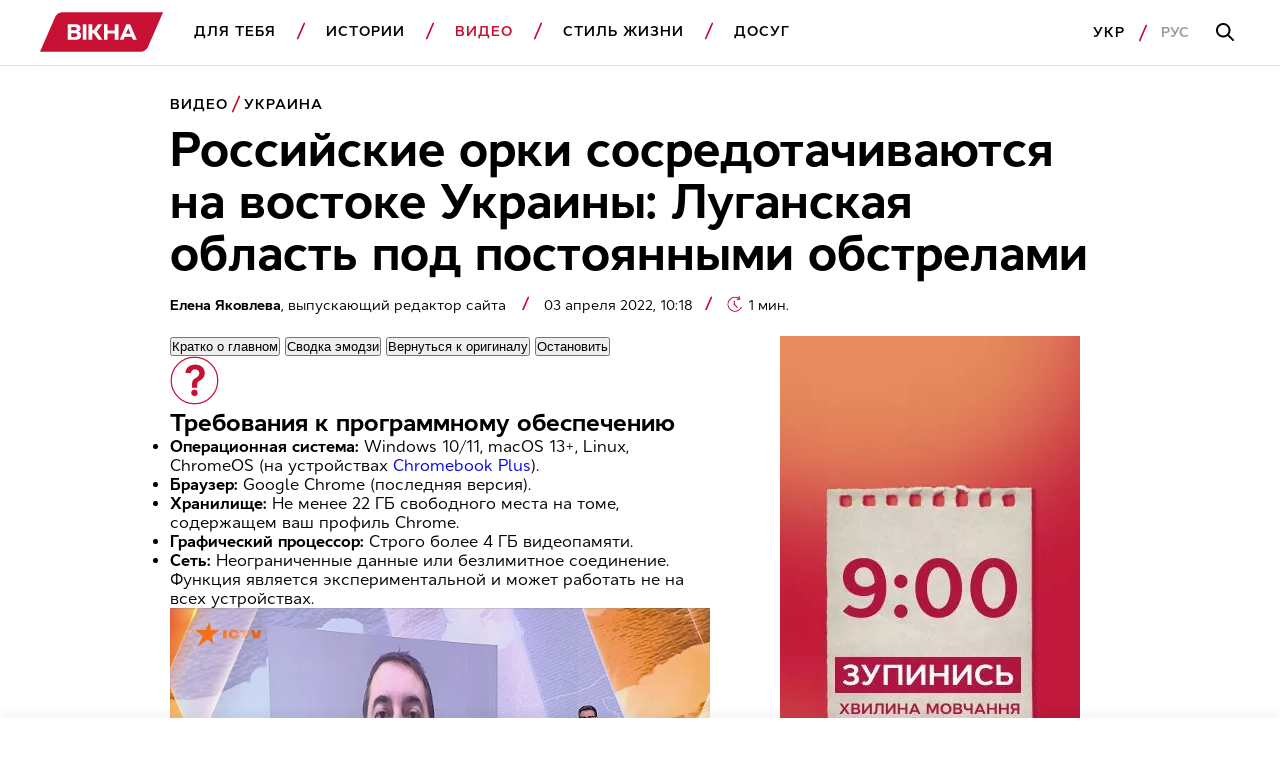

--- FILE ---
content_type: text/html; charset=UTF-8
request_url: https://vikna.tv/ru/video/ukrayina/rossijskie-orki-sosredotachivayutsya-na-vostoke-ukrainy-luganskaya-oblast-pod-postoyannymi-obstrelami/
body_size: 46460
content:
<!doctype html>
<html lang="ru-UA"
      prefix="og: https://ogp.me/ns#">
<head>
	<meta charset="UTF-8">
	<meta name="viewport" content="width=device-width, initial-scale=1">
	<!-- Google Tag Manager -->
<script>(function(w,d,s,l,i){w[l]=w[l]||[];w[l].push({'gtm.start':
new Date().getTime(),event:'gtm.js'});var f=d.getElementsByTagName(s)[0],
j=d.createElement(s),dl=l!='dataLayer'?'&l='+l:'';j.async=true;j.src=
'https://www.googletagmanager.com/gtm.js?id='+i+dl;f.parentNode.insertBefore(j,f);
})(window,document,'script','dataLayer','GTM-P3X93MD');</script>
<!-- End Google Tag Manager --><meta name="interkassa-verification" content="117b1c92cb044207940531c223722547" /><script charset="UTF-8" src="//web.webpushs.com/js/push/7d55f64164851afdf66062e9147d3cea_1.js" async></script>
<script async src="https://fundingchoicesmessages.google.com/i/pub-8117474556479363?ers=1" nonce="75-E223Zpoah7hu6nhCt4Q"></script><script nonce="75-E223Zpoah7hu6nhCt4Q">(function() {function signalGooglefcPresent() {if (!window.frames['googlefcPresent']) {if (document.body) {const iframe = document.createElement('iframe'); iframe.style = 'width: 0; height: 0; border: none; z-index: -1000; left: -1000px; top: -1000px;'; iframe.style.display = 'none'; iframe.name = 'googlefcPresent'; document.body.appendChild(iframe);} else {setTimeout(signalGooglefcPresent, 0);}}}signalGooglefcPresent();})();</script>			<script>
                window.infinite_scroll_post_list = [47692,47684,47670,47607,47663,47657,47631,47583,47600,47557,47548,47543,47531,47522,47466,47385,47301,47481,47323,47455];
			</script>
			<title>Ситуация в Луганской области 03.04.2022</title>
<meta name='robots' content='max-image-preview:large, max-snippet:-1, max-video-preview:-1' />
<link rel="alternate" hreflang="uk" href="https://vikna.tv/video/ukrayina/rosijski-orky-zoseredzhuyutsya-na-shodi-ukrayiny-luganshhyna-pid-postijnymy-obstrilamy/" />
<link rel="alternate" hreflang="ru" href="https://vikna.tv/ru/video/ukrayina/rossijskie-orki-sosredotachivayutsya-na-vostoke-ukrainy-luganskaya-oblast-pod-postoyannymi-obstrelami/" />
<link rel="alternate" hreflang="x-default" href="https://vikna.tv/video/ukrayina/rosijski-orky-zoseredzhuyutsya-na-shodi-ukrayiny-luganshhyna-pid-postijnymy-obstrilamy/" />

<!-- All In One SEO Pack 3.7.1.8.8-adt[1604,1723] -->
<meta name="description"  content="Ситуация в Луганской области 3 апреля 2022 года. Председатель Луганской ОВА Сергей Гайдай рассказал оперативные новости области" />

<script type="application/ld+json" class="aioseop-schema">{"@context":"https://schema.org","@graph":[{"@type":"WebSite","@id":"https://vikna.tv/ru/#website","url":"https://vikna.tv/ru/","name":"Вікна","publisher":{"@id":"https://vikna.tv/ru/#newsmediaorganization"},"potentialAction":{"@type":"SearchAction","target":"https://vikna.tv/ru/?s={search_term_string}","query-input":"required name=search_term_string"}},{"@type":"WebPage","@id":"https://vikna.tv/ru/video/ukrayina/rossijskie-orki-sosredotachivayutsya-na-vostoke-ukrainy-luganskaya-oblast-pod-postoyannymi-obstrelami/#webpage","url":"https://vikna.tv/ru/video/ukrayina/rossijskie-orki-sosredotachivayutsya-na-vostoke-ukrainy-luganskaya-oblast-pod-postoyannymi-obstrelami/","inLanguage":"ru-RU","name":"Ситуация в Луганской области 03.04.2022","isPartOf":{"@id":"https://vikna.tv/ru/#website"},"breadcrumb":{"@id":"https://vikna.tv/ru/video/ukrayina/rossijskie-orki-sosredotachivayutsya-na-vostoke-ukrainy-luganskaya-oblast-pod-postoyannymi-obstrelami/#breadcrumblist"},"description":"Ситуация в Луганской области 3 апреля 2022 года. Председатель Луганской ОВА Сергей Гайдай рассказал оперативные новости области","image":{"@type":"ImageObject","@id":"https://vikna.tv/ru/video/ukrayina/rossijskie-orki-sosredotachivayutsya-na-vostoke-ukrainy-luganskaya-oblast-pod-postoyannymi-obstrelami/#primaryimage","url":"https://vikna.tv/wp-content/uploads/2022/04/03/sytuacziya-v-luganskij-oblasti-03.04.2022.jpg","width":1280,"height":720,"caption":"Российские орки сосредотачиваются на востоке Украины: Луганская область под постоянными обстрелами"},"primaryImageOfPage":{"@id":"https://vikna.tv/ru/video/ukrayina/rossijskie-orki-sosredotachivayutsya-na-vostoke-ukrainy-luganskaya-oblast-pod-postoyannymi-obstrelami/#primaryimage"},"datePublished":"2022-04-03T10:18:57+03:00","dateModified":"2025-05-19T16:12:52+03:00"},{"@type":"Person","@id":"https://vikna.tv/ru/author/yakovlevao/#author","name":"Яковлєва Олена","sameAs":[],"image":{"@type":"ImageObject","@id":"https://vikna.tv/ru/#personlogo","url":"https://secure.gravatar.com/avatar/97f28819c6eb5385cc1a527799f5c4d8?s=96&d=mm&r=g","width":96,"height":96,"caption":"Яковлєва Олена"}},{"@type":"BreadcrumbList","@id":"https://vikna.tv/ru/video/ukrayina/rossijskie-orki-sosredotachivayutsya-na-vostoke-ukrainy-luganskaya-oblast-pod-postoyannymi-obstrelami/#breadcrumblist","itemListElement":[{"@type":"ListItem","position":1,"item":{"@type":"WebPage","@id":"https://vikna.tv/ru/","url":"https://vikna.tv/ru/","name":"Вікна"}},{"@type":"ListItem","position":2,"item":{"@type":"WebPage","@id":"https://vikna.tv/ru/video/","url":"https://vikna.tv/ru/video/","name":"Видео"}},{"@type":"ListItem","position":3,"item":{"@type":"WebPage","@id":"https://vikna.tv/ru/video/ukrayina/","url":"https://vikna.tv/ru/video/ukrayina/","name":"Украина"}},{"@type":"ListItem","position":4,"item":{"@type":"WebPage","@id":"https://vikna.tv/ru/video/ukrayina/rossijskie-orki-sosredotachivayutsya-na-vostoke-ukrainy-luganskaya-oblast-pod-postoyannymi-obstrelami/","url":"https://vikna.tv/ru/video/ukrayina/rossijskie-orki-sosredotachivayutsya-na-vostoke-ukrainy-luganskaya-oblast-pod-postoyannymi-obstrelami/","name":"Российские орки сосредотачиваются на востоке Украины: Луганская область под постоянными обстрелами"}}]},{"@type":"NewsArticle","@id":"https://vikna.tv/ru/video/ukrayina/rossijskie-orki-sosredotachivayutsya-na-vostoke-ukrainy-luganskaya-oblast-pod-postoyannymi-obstrelami/#newsarticle","isPartOf":{"@id":"https://vikna.tv/ru/video/ukrayina/rossijskie-orki-sosredotachivayutsya-na-vostoke-ukrainy-luganskaya-oblast-pod-postoyannymi-obstrelami/#webpage"},"author":[{"@id":"https://vikna.tv/ru/by/olena-yakovleva/#author","@type":"Person","name":"Елена Яковлева","url":"https://vikna.tv/ru/by/olena-yakovleva/"}],"headline":"Российские орки сосредотачиваются на востоке Украины: Луганская область под постоянными обстрелами","datePublished":"2022-04-03T10:18:57+03:00","dateModified":"2025-05-19T16:12:52+03:00","wordCount":159,"mainEntityOfPage":{"@id":"https://vikna.tv/ru/video/ukrayina/rossijskie-orki-sosredotachivayutsya-na-vostoke-ukrainy-luganskaya-oblast-pod-postoyannymi-obstrelami/#webpage"},"publisher":{"@id":"https://vikna.tv/ru/#newsmediaorganization"},"articleSection":"Видео, Украина, Война в Украине, Украина, Елена Яковлева","thumbnailUrl":"https://vikna.tv/wp-content/uploads/2022/04/03/sytuacziya-v-luganskij-oblasti-03.04.2022.jpg","inLanguage":"ru-RU","image":{"@type":"ImageObject","@id":"https://vikna.tv/ru/video/ukrayina/rossijskie-orki-sosredotachivayutsya-na-vostoke-ukrainy-luganskaya-oblast-pod-postoyannymi-obstrelami/#primaryimage","url":"https://vikna.tv/wp-content/uploads/2022/04/03/sytuacziya-v-luganskij-oblasti-03.04.2022.jpg","width":1280,"height":720,"caption":"Российские орки сосредотачиваются на востоке Украины: Луганская область под постоянными обстрелами"}},{"@type":"VideoObject","@id":"https://vikna.tv/ru/video/ukrayina/rossijskie-orki-sosredotachivayutsya-na-vostoke-ukrainy-luganskaya-oblast-pod-postoyannymi-obstrelami/#videoobject","name":"Российские орки сосредотачиваются на востоке Украины: Луганская область под постоянными обстрелами","uploadDate":"2022-04-03T10:18:57+03:00","description":"Ситуация в Луганской области 3 апреля 2022 года. Председатель Луганской ОВА Сергей Гайдай рассказал оперативные новости области","thumbnailUrl":"https://vikna.tv/wp-content/uploads/2022/04/03/sytuacziya-v-luganskij-oblasti-03.04.2022.jpg","duration":"PT0H3M24S","author":[{"@id":"https://vikna.tv/ru/by/olena-yakovleva/#author","@type":"Person","name":"Елена Яковлева","url":"https://vikna.tv/ru/by/olena-yakovleva/"}],"embedUrl":"https://www.youtube.com/embed/GG447HcBtTQ"},{"@type":"NewsMediaOrganization","@id":"https://vikna.tv/ru/#newsmediaorganization","url":"https://vikna.tv/ru/","name":"Вікна-новини","sameAs":["https://www.facebook.com/viknaSTB/","https://t.me/viknatv/","https://www.instagram.com/vikna.tv/","https://x.com/Viknatv","https://www.youtube.com/@Vikna-novyny-STB"],"logo":{"@type":"ImageObject","@id":"https://vikna.tv/ru/#logo","url":"https://vikna.tv/wp-content/uploads/2021/11/26/vikna-logo.png"},"image":{"@id":"https://vikna.tv/ru/#logo"}}]}</script>
<link rel="canonical" href="https://vikna.tv/ru/video/ukrayina/rossijskie-orki-sosredotachivayutsya-na-vostoke-ukrainy-luganskaya-oblast-pod-postoyannymi-obstrelami/" />
<meta property="og:locale" content="ru_RU" />
<meta property="og:type" content="article" />
<meta property="og:title" content="Российские орки сосредотачиваются на востоке Украины: Луганская область под постоянными обстрелами — Вікна" />
<meta property="og:description" content="Ситуация в Луганской области 3 апреля 2022 года. Председатель Луганской ОВА Сергей Гайдай рассказал оперативные новости области" />
<meta property="og:url" content="https://vikna.tv/ru/video/ukrayina/rossijskie-orki-sosredotachivayutsya-na-vostoke-ukrainy-luganskaya-oblast-pod-postoyannymi-obstrelami/" />
<meta property="og:site_name" content="Вікна" />
<meta property="og:image" content="https://vikna.tv/wp-content/uploads/2022/04/03/sytuacziya-v-luganskij-oblasti-03.04.2022.jpg" />
<meta property="og:image:width" content="1200" />
<meta property="og:image:height" content="800" />
<meta property="article:tag" content="Видео" />
<meta property="article:tag" content="Украина" />
<meta property="article:tag" content="Война в Украине" />
<meta property="article:published_time" content="2022-04-03T07:18:57Z" />
<meta property="article:modified_time" content="2025-05-19T13:12:52Z" />
<meta property="article:publisher" content="https://www.facebook.com/viknaSTB" />
<meta property="og:image:secure_url" content="https://vikna.tv/wp-content/uploads/2022/04/03/sytuacziya-v-luganskij-oblasti-03.04.2022.jpg" />
<meta name="twitter:card" content="summary_large_image" />
<meta name="twitter:site" content="@Viknatv" />
<meta name="twitter:creator" content="@Viknatv" />
<meta name="twitter:domain" content="vikna.tv" />
<meta name="twitter:title" content="Российские орки сосредотачиваются на востоке Украины: Луганская область под постоянными обстрелами — Вікна" />
<meta name="twitter:description" content="Ситуация в Луганской области 3 апреля 2022 года. Председатель Луганской ОВА Сергей Гайдай рассказал оперативные новости области" />
<meta name="twitter:image" content="https://vikna.tv/wp-content/uploads/2022/04/03/sytuacziya-v-luganskij-oblasti-03.04.2022.jpg" />
<!-- All In One SEO Pack -->
<link rel="amphtml" href="https://vikna.tv/ru/video/ukrayina/rossijskie-orki-sosredotachivayutsya-na-vostoke-ukrainy-luganskaya-oblast-pod-postoyannymi-obstrelami/amp/" /><meta name="generator" content="AMP for WP 1.0.99.2"/><link rel='dns-prefetch' href='//player.bidmatic.io' />
<link rel='dns-prefetch' href='//securepubads.g.doubleclick.net' />
<link rel='dns-prefetch' href='//www.googletagmanager.com' />
<link rel='dns-prefetch' href='//www.google-analytics.com' />
<link rel='dns-prefetch' href='//tpc.googlesyndication.com' />
<link rel='dns-prefetch' href='//gaua.hit.gemius.pl' />
<link rel='preconnect' href='https://www.googletagmanager.com' />
<link rel='preconnect' href='https://www.google-analytics.com' />
<style id="thm-inf-scroll-inline-css">.footer-wrapper.inf_scroll_display{display:block}</style>
<style id='classic-theme-styles-inline-css' type='text/css'>
/*! This file is auto-generated */
.wp-block-button__link{color:#fff;background-color:#32373c;border-radius:9999px;box-shadow:none;text-decoration:none;padding:calc(.667em + 2px) calc(1.333em + 2px);font-size:1.125em}.wp-block-file__button{background:#32373c;color:#fff;text-decoration:none}
</style>
<link rel='preload' as='style' onload="this.onload=null;this.rel='stylesheet'" id='adt-gemini-built-in-styles-css' href='https://vikna.tv/wp-content/plugins/adt-gemini-built-in/assets/css/adt-gemini-built-in.min.css?ver=1.4.6' type='text/css' media='all' />
<noscript><link rel='preload' as='style' onload="this.onload=null;this.rel='stylesheet'" id='adt-gemini-built-in-styles-css' href='https://vikna.tv/wp-content/plugins/adt-gemini-built-in/assets/css/adt-gemini-built-in.min.css?ver=1.4.6' type='text/css' media='all' />
</noscript><link rel='preload' as='style' onload="this.onload=null;this.rel='stylesheet'" id='social-embed-styles-css' href='https://vikna.tv/wp-content/plugins/social-embed/dist/css/social-embed-styles.css?ver=1.1.1' type='text/css' media='all' />
<noscript><link rel='preload' as='style' onload="this.onload=null;this.rel='stylesheet'" id='social-embed-styles-css' href='https://vikna.tv/wp-content/plugins/social-embed/dist/css/social-embed-styles.css?ver=1.1.1' type='text/css' media='all' />
</noscript><link rel='preload' as='style' onload="this.onload=null;this.rel='stylesheet'" id='post_gallery_style-css' href='https://vikna.tv/wp-content/themes/vikna/includes/post-gallery/css/post-gallery.css?ver=1.0.2' type='text/css' media='all' />
<noscript><link rel='preload' as='style' onload="this.onload=null;this.rel='stylesheet'" id='post_gallery_style-css' href='https://vikna.tv/wp-content/themes/vikna/includes/post-gallery/css/post-gallery.css?ver=1.0.2' type='text/css' media='all' />
</noscript><link rel='preload' as='style' onload="this.onload=null;this.rel='stylesheet'" id='swiper_bundle-css' href='https://vikna.tv/wp-content/themes/vikna/includes/post-gallery/css/lib/swiper-bundle.min.css?ver=8.4.4' type='text/css' media='all' />
<noscript><link rel='preload' as='style' onload="this.onload=null;this.rel='stylesheet'" id='swiper_bundle-css' href='https://vikna.tv/wp-content/themes/vikna/includes/post-gallery/css/lib/swiper-bundle.min.css?ver=8.4.4' type='text/css' media='all' />
</noscript><link rel='preload' as='style' onload="this.onload=null;this.rel='stylesheet'" id='glightbox-css' href='https://vikna.tv/wp-content/themes/vikna/includes/post-gallery/css/lib/glightbox.min.css?ver=1.0.0' type='text/css' media='all' />
<noscript><link rel='preload' as='style' onload="this.onload=null;this.rel='stylesheet'" id='glightbox-css' href='https://vikna.tv/wp-content/themes/vikna/includes/post-gallery/css/lib/glightbox.min.css?ver=1.0.0' type='text/css' media='all' />
</noscript><script src="https://player.bidmatic.io/microplayer/v2/smartvideo.ab.min.js" defer id="bidmatic-smartvideo-js"></script><link rel="https://api.w.org/" href="https://vikna.tv/ru/wp-json/" /><link rel="alternate" title="JSON" type="application/json" href="https://vikna.tv/ru/wp-json/wp/v2/posts/47700" /><style>#wp-admin-bar-server-ip.server-ip div{background:#B4D6C6;color:rgb(29, 35, 39);}</style>			<script type="application/ld+json">
				{
  "@context": "https://schema.org",
  "@type": "NewsMediaOrganization",
  "name": "Вікна – новини України та світу, лайфстайл, корисні поради",
  "url": "https://vikna.tv/ru/",
  "logo": {
    "@type": "ImageObject",
    "url": "https://vikna.tv/wp-content/uploads/2021/11/26/vikna-logo.png",
    "width": 249,
    "height": 80
  },
  "sameAs": [
    "https://www.facebook.com/viknaSTB/",
    "https://t.me/viknatv/",
    "https://www.instagram.com/vikna.tv/",
    "https://x.com/Viknatv",
    "https://www.youtube.com/@Vikna-novyny-STB"
  ],
  "publishingPrinciples": "https://vikna.tv/ru/redakczionnaya-politika/",
  "address": {
    "@type": "PostalAddress",
    "streetAddress": "ул. Панковская, 11",
    "addressLocality": "г. Киев",
    "postalCode": "01033",
    "addressCountry": "UA"
  },
  "contactPoint": {
    "@type": "ContactPoint",
    "url": "https://vikna-dev.tech.slds.com.ua/ru/kontakty/",
    "contactType": "customer service"
  }
}
			</script>
			
<link rel="manifest" href="https://vikna.tv/ru/wp-json/adt-pwa/v1/ru/">
        <script>window.addEventListener('load',async()=>{if('serviceWorker' in navigator){try{await navigator.serviceWorker.register('/adt-pwa-sw.js',{scope: '/'}); console.info('%c%s','color: green; border: 1px solid;','PWA Service Worker register success!')}catch(e){console.log('%c%s','color: red; border: 1px solid;','PWA Service Worker register fail!',e)}}else{console.log('%c%s','color: yellow; border: 1px solid;','PWA: Service workers are not supported!')}})</script><meta name="mobile-web-app-capable" content="yes">
    <meta name="apple-mobile-web-app-capable" content="yes">
    <meta name="theme-color" content="#c81034">
    <meta name="msapplication-navbutton-color" content="#c81034">
    <meta name="apple-mobile-web-app-status-bar-style" content="black-translucent">
    <meta name="msapplication-starturl" content="/ru/">
    <link rel="icon" type="image/png" sizes="144x144" href="https://vikna.tv/assets/android-chrome-144x144.png">
    <link rel="apple-touch-icon" type="image/png" sizes="144x144" href="https://vikna.tv/assets/android-chrome-144x144.png">
    <link rel="icon" type="image/png" sizes="192x192" href="https://vikna.tv/assets/android-chrome-192x192.png">
    <link rel="apple-touch-icon" type="image/png" sizes="192x192" href="https://vikna.tv/assets/android-chrome-192x192.png">
    <link rel="icon" type="image/png" sizes="512x512" href="https://vikna.tv/wp-content/uploads/2025/04/30/512x512.png">
    <link rel="apple-touch-icon" type="image/png" sizes="512x512" href="https://vikna.tv/wp-content/uploads/2025/04/30/512x512.png">
	<style></style>

	<style>
    .cookie-pop {
        position: fixed;
        display: none;
        right: 0;
        bottom: 0;
        left: 0;
        font-size: 13px;
        background: #fff;
        z-index: 999999;
        padding: 20px 10px;
        max-width: 100%;
        min-width: 100%;
        box-sizing: border-box;
        border-top: 1px solid rgba(0,0,0,0.12);
    }

    .cookie-pop.show {
        display: block;
    }

    .cookie-pop-content {
        display: grid;
        grid-template-columns: 1fr auto;
        align-items: center;
        max-width: 1024px;
        margin: 0 auto;
        gap: 20px;
    }

    .cookie-pop-text {
        line-height: 19px;
        color: #000;
    }

    .cookie-pop-text a {
        color: #C81034;
    }

    .cookie-pop-agree {
        margin: 0 auto;
        padding: 5px 10px;
        text-transform: uppercase;
        background: #C81034;
        color: #fff;
    }

    .cookie-pop-agree:hover {
        cursor: pointer;
    }

    @media screen and (max-width: 768px) {
        .cookie-pop-content {
            grid-template-columns: 1fr;
            grid-template-rows: 1fr auto;
        }
    }

    @media screen and (max-width: 576px) {
        .cookie-pop-content {
            gap: 5px;
            font-size: 12px;
        }
    }
</style><style>.gptAd:empty{height:0 !important;margin:0}.gptAd div:empty{height:0 !important;margin:0}.hide-empty:empty{height:0 !important;margin:0 !important}.gap-placeholder{display:block;position:relative;text-align:center}.gap-placeholder-image{display:block;margin:0 auto;width:auto}.promo-placeholder{position:relative}.promo-placeholder::before{background-color:#f0f0f0;color:#bbb6b6;align-content:center;text-align:center;content:"Ad";position:absolute;bottom:0;left:0;right:0;top:0;z-index:-1}/*# sourceMappingURL=style.min.css.map */</style>
<style>@font-face{font-display:swap;font-family:Cyntho Next SLM;font-style:normal;font-weight:400;src:url(/wp-content/themes/vikna/dist/fonts/CynthoNextSLM-Regular.woff2) format("woff2")}@font-face{font-display:swap;font-family:Cyntho Next SLM;font-style:normal;font-weight:600;src:url(/wp-content/themes/vikna/dist/fonts/CynthoNextSLM-SemiBold.woff2) format("woff2")}@font-face{font-display:swap;font-family:Cyntho Next SLM;font-style:normal;font-weight:700;src:url(/wp-content/themes/vikna/dist/fonts/CynthoNextSLM-Bold.woff2) format("woff2")}.schema-faq-question,.schema-how-to-step-name{font-size:22px;line-height:26px;margin-bottom:24px}.schema-faq-question{display:block}.schema-faq{margin-bottom:40px}.schema-faq .schema-faq-answer{margin-bottom:0}.schema-faq img,.schema-how-to img{width:100%}.schema-how-to .schema-how-to-steps .schema-how-to-step{border-bottom:1px solid rgba(0,0,0,.8);list-style-position:inside;margin-bottom:40px;margin-left:0;padding-bottom:40px;padding-left:0}.schema-how-to .schema-how-to-steps .schema-how-to-step:last-child{border-bottom:unset;padding-bottom:0}.schema-how-to .schema-how-to-steps .schema-how-to-step::marker{font-size:22px;line-height:26px}.schema-how-to .schema-how-to-steps .schema-how-to-step .schema-how-to-step-text{margin-bottom:0}.schema-how-to .schema-how-to-steps .schema-how-to-step ul{margin-top:24px}.schema-how-to .schema-how-to-steps .schema-how-to-step ul li{list-style-type:square;margin-left:0;padding:0}@media(min-width:768px){.schema-faq-question,.schema-how-to .schema-how-to-steps .schema-how-to-step::marker,.schema-how-to-step-name{font-size:24px;line-height:28px}}@media(min-width:1280px){.schema-faq-question,.schema-how-to .schema-how-to-steps .schema-how-to-step::marker,.schema-how-to-step-name{font-size:28px;line-height:32px}.schema-faq{margin-bottom:48px}.schema-faq .schema-how-to-steps .schema-how-to-step{margin-bottom:48px;padding-bottom:48px}}:root{--black:#000;--grey:#000 60%;--red:#c81034;--white:#fff;--grey-background:rgba(0,0,0,.04);--grey-border:solid 1px rgba(0,0,0,.12)}*{box-sizing:border-box;margin:0;padding:0;scroll-behavior:smooth;scroll-margin-top:85px}body{font-family:Cyntho Next SLM,Segoe UI,Roboto,Arial,Helvetica,sans-serif;font-weight:400}.h1,h1{font-size:28px;line-height:31px}.h2,h2{font-size:24px;line-height:26px}.h3,.schema-faq-question,blockquote p,h3{font-size:22px;line-height:26px}.h4,h4{font-size:18px}.h4,.h5,h4,h5{line-height:22px}.h5,h5{font-size:16px;font-weight:400}.text-bold{font-weight:700}a{text-decoration:none}a :visited{color:initial}.text-wrapper .no-highlight{color:unset}img{display:inline-block;height:auto}.hidden{display:none}.db{display:block}.mw-300{max-width:300px}.subhead-2{letter-spacing:.99px}.caption-1,.load-more,.subhead-2{font-size:14px;line-height:20px}.load-more{background:0 0;border:1px solid var(--red);color:var(--red);display:inline-block;font-weight:600;letter-spacing:.99px;margin:0 auto;padding-bottom:14px;padding-top:14px;text-align:center;text-transform:uppercase;width:100%}.promo-sidebar{margin:0 auto 40px;position:relative}.promo-sidebar img{display:block;margin:0 auto;width:100%}.ajax-article{padding-top:20px}.ajax-article .promo-sidebar{margin:0 auto}.promo-mobile{max-width:300px}.promo-portrait{max-width:728px}.promo-landscape.margin-top,.promo-large.margin-top,.promo-mobile.margin-top,.promo-portrait.margin-top{margin-top:40px}.main-wrapper{margin:0 auto;padding-top:95px}.section-wrapper{padding-right:20px}.left-padding,.section-wrapper{padding-left:20px}.item-category{color:var(--red)}.item-title{color:var(--black)}.item-title.bold>h5{font-size:18px;font-weight:700}.item-category{color:var(--red);display:inline-block;font-size:14px;font-weight:600;letter-spacing:.99px;line-height:20px;margin-bottom:8px;text-transform:uppercase}.item-category.db{display:block}.border-top{border-top:1px solid #000;padding-top:40px}.category-red{background:var(--red);border-bottom-right-radius:20px 50px;border-top-left-radius:20px 50px;color:var(--white);height:20px;line-height:19px;margin-left:5px;padding:1px 10px 0;position:relative}.category-red:before{border-color:var(--red) transparent var(--red) transparent;border-style:solid;border-top-right-radius:100px;border-width:0 0 20px 10px;content:"";left:-5px;position:absolute;top:0}.category-red:after{border-bottom-left-radius:100px;border-color:var(--red) transparent var(--red) transparent;border-style:solid;border-width:20px 10px 0 0;content:"";left:calc(100% - 5px);position:absolute;top:0}article .item-img,section .item-img{display:block;margin-bottom:16px}article .preview-img,article .profile-img,section .preview-img,section .profile-img{display:block;width:100%}.item-section-title{color:var(--black);display:block;margin-bottom:20px}.scroll-wrapper{display:flex;overflow-x:scroll}.scroll-wrapper .img-content-wrapper,.scroll-wrapper .item-wrap{min-width:236px}.scroll-wrapper .img-content-wrapper:last-child,.scroll-wrapper .item-wrap:last-child{margin-right:20px}.item-text-wrap,section{width:100%}.pagination{column-gap:66px;display:grid;font-weight:700;letter-spacing:.99px;line-height:22px}@media screen and (max-width:1279px){.pagination{grid-template-columns:1fr}}.pagination .nav-links{align-items:center;display:flex;gap:27px;height:48px;justify-content:center;position:relative}.pagination .page-numbers.disable:before{border-color:rgba(0,0,0,.4)}.pagination .next,.pagination .prev{align-items:center;background-color:unset;border:1px solid var(--black);content:"";cursor:pointer;display:flex;height:48px;justify-content:center;position:absolute;width:48px}.pagination .page-number-hide{display:none}.next:hover:before,.prev:hover:before{border-color:var(--white)}.next:before,.prev:before{border-right:2px solid var(--black);border-top:2px solid var(--black);content:"";display:block;height:11px;position:relative;width:11px}.next:disabled:before,.prev:disabled:before{border-color:rgba(0,0,0,.4)}.next{right:0}.next:before{left:-3px;transform:rotate(45deg)}.prev{left:0}.prev:before{left:3px;transform:rotate(-135deg)}.border-btm-grey{border-bottom:var(--grey-border)}blockquote{position:relative}blockquote p{font-weight:700}blockquote:before{background-image:url(/wp-content/themes/vikna/dist/images/icon/quote-icon.svg);background-repeat:no-repeat;content:"";display:block;height:29px;line-height:0;margin-bottom:26px;width:41px}.adaptive_iframe_wrapper{height:0;padding-bottom:56.25%;position:relative}.adaptive_iframe_wrapper iframe{border:0;bottom:0;height:100%;left:0;overflow:hidden;position:absolute;right:0;top:0;width:100%}hr.wp-block-separator{border-bottom:1px solid rgba(0,0,0,.12);border-style:initial;margin-bottom:40px;margin-top:40px}.logged-in .header{top:46px}.wq_questionTextCtr{width:100%}.wq-result-title.wq_resultTitle{font-size:24px;font-weight:700;padding:25px 0}.wq-question-answers>p{color:var(--red);font-size:20px;font-weight:700;margin-bottom:15px}.next_article_load{display:flex;justify-content:center}.headline_load{display:none;margin:30px 0}.headline_load.loading{display:flex}.partner-wrapper{margin:16px auto 0;max-width:1034px;padding:40px 20px}.post-separator{border-bottom:1px solid #000;margin-bottom:20px;padding-bottom:20px!important}.article_category_list{display:flex;flex-wrap:wrap}@media screen and (max-width:1024px){.article_category_list{margin-bottom:12px}}.article_category_list a:after{background-image:url([data-uri]);background-position:50%;background-repeat:no-repeat;content:"";height:18px;padding-left:5px;position:absolute;vertical-align:middle;width:10px}.article_category_list a:last-of-type:after{background:none}.content-page-section .category{margin-right:16px}.mt-0{margin-top:0!important}.mobile-menu-footer .lang-selector--items{display:flex}.time{color:rgba(0,0,0,.6);font-size:14px}.header{background-color:var(--white);border-bottom:var(--grey-border);position:fixed;top:0;width:100%;z-index:9999}.navbar-logo{display:inline-block}.logo{height:30px;vertical-align:middle;width:99.26px}.dws-menu{background:var(--secondary-color);font-weight:600;line-height:22px;list-style-type:none;overflow:hidden;padding:12px 22px 12px 20px;text-transform:uppercase}.dws-menu [type=checkbox]{display:none}.menu-wrapper{list-style-type:none;max-height:0}.menu-wrapper a{color:var(--black);text-decoration:none}.menu-item{position:relative}.menu-item a{display:block}.menu-item>a{border-bottom:var(--grey-border);font-size:16px;letter-spacing:.99px;padding-bottom:20px;padding-top:20px}label.toggleMenu{background-image:url(/wp-content/themes/vikna/dist/images/icon/burger.svg);background-position:50%;background-repeat:no-repeat;height:100%;position:absolute;right:12px;top:0;width:40px}input.toggleMenu:checked~label.toggleMenu{background-image:url(/wp-content/themes/vikna/dist/images/icon/close.svg)}input.toggleMenu:checked~.menu-wrapper{box-shadow:0 12px 12px 0 rgba(0,0,0,.1);justify-content:space-between;left:0;max-height:calc(100vh - 58px);overflow-y:scroll;position:absolute;top:54px;transition:max-height .7s;width:100%}input.toggleMenu:checked~.menu-wrapper>li{background-color:var(--white);padding-left:20px;padding-right:20px}input.toggleMenu:checked~.menu-wrapper .search-mobile-place{display:block}.submenu-list{max-height:0}.submenu-list .submenu-item:last-child{border-bottom:var(--grey-border)}.submenu-item{display:none}.submenu-item a{padding-bottom:10px;padding-top:10px;text-transform:none}label.toggleSubmenu{display:flex;height:100%;justify-content:center;position:absolute;right:12px;top:0;width:40px}label.toggleSubmenu:before{background-image:url(/wp-content/themes/vikna/dist/images/icon/arrow-down.svg);background-position:50%;background-repeat:no-repeat;background-size:21px 11.5px;content:"";display:block;height:24px;position:absolute;top:20px;width:24px}input.toggleSubmenu:checked~.submenu-list{max-height:5000px;transition:max-height 2s}input.toggleSubmenu:checked~.submenu-list .submenu-item{display:block}input.toggleSubmenu:checked~a{border-bottom:none;color:var(--red);padding-bottom:10px}input.toggleSubmenu:checked~label.toggleSubmenu:before{background-image:url(/wp-content/themes/vikna/dist/images/icon/arrow-up.svg);background-repeat:no-repeat}.mobile-menu-footer{align-items:center;display:flex;justify-content:flex-start;padding-bottom:20px;padding-top:20px;position:relative}.mobile-menu-footer a{letter-spacing:.99px}.mobile-menu-footer a:active{color:rgba(0,0,0,.4)}.mobile-menu-footer .lang:first-child{margin-right:13px}.mobile-menu-footer .lang:first-child:after{background-image:url([data-uri]);background-repeat:no-repeat;content:"";display:inline-block;height:18px;margin-left:13px;vertical-align:middle;width:10px}.mobile-menu-footer .lang-active{color:rgba(0,0,0,.4)}.login{border:1px solid #000;display:none;font-size:14px;line-height:20px;margin-left:auto;padding:8px 20px}.active,a.active{color:var(--red)}.search-button-input,.search-button-mobile{background-image:url(/wp-content/themes/vikna/dist/images/icon/search.svg);background-position:50%;background-repeat:no-repeat}.search-button-mobile{height:100%;position:absolute;right:52px;top:0;width:40px}.search-button-input{background-color:var(--white);border:none;display:none;height:52px;left:21px;position:absolute;top:33px;width:55px}.search-button-full{display:none}.search-mobile-place{display:none;padding-bottom:20px;padding-top:32px}.search-input{border:var(--grey-border);height:54px;padding-left:16px;width:100%}.search-input:focus-within{outline:none;padding-left:56px}.search-input:focus-within~.search-button-input{display:block}.hot-topics-menu{padding:0 20px}.hot-topics-menu .menu-wrapper{display:flex;justify-content:space-between;list-style-type:none;max-height:none;overflow:auto}.hot-topics-menu .menu-item{list-style-type:none;margin-right:20px}.hot-topics-menu .menu-item:before{background-image:none}.hot-topics-menu .menu-item:last-child{margin-right:0}.hot-topics-menu .menu-item a{border-bottom:0;color:var(--red);font-size:14px;font-weight:600;white-space:nowrap}.button-scroll{display:inline-block;left:calc(100% - 48px);position:fixed;top:calc(100% - 56px)}.button-scroll .scroll-btn{align-items:center;background-color:var(--red);content:"";display:flex;height:56px;justify-content:center;right:0;width:48px}.button-scroll .scroll-btn:before{border-right:2px solid var(--white);border-top:2px solid var(--white);content:"";display:block;height:11px;left:-3px;position:relative;transform:rotate(45deg);width:11px}.button-scroll .scroll-left-content{align-items:center;background-color:var(--red);display:inline-grid;grid-template-columns:56px auto;height:56px;position:fixed;right:48px;top:calc(100% - 56px);width:calc(100% - 48px)}.button-scroll .scroll-left-content .scroll-text-wrapper{color:var(--white);font-size:14px;font-weight:600;line-height:20px;padding:8px 0 8px 16px}.button-scroll .scroll-left-content .read-more{color:hsla(0,0%,100%,.8);display:none;letter-spacing:.08em;text-transform:uppercase}.button-scroll.left-button{left:0}.button-scroll.left-button .scroll-btn:before{left:0;transform:rotate(225deg)}.button-scroll.left-button .scroll-left-content{grid-template-columns:auto 56px;right:0}.button-scroll.left-button .scroll-left-content .preview-img{order:2}.button-scroll.left-button .scroll-left-content .scroll-text-wrapper{order:1}.promo-mobile{margin-bottom:40px}.promo-landscape,.promo-large,.promo-portrait{display:none}.section-img_text-bottom{margin-bottom:40px}.section-img_text-bottom .item-img{margin-bottom:0}.section-img_text-bottom .item-text-wrap{box-shadow:8px 8px 0 var(--red);padding:20px 20px 20px 0}.section-img_text-bottom .item-title h2{margin-bottom:8px}.section-only-text{margin-bottom:40px}.section-only-text .item-section-title{border-bottom:var(--grey-border);margin-bottom:16px;padding-bottom:20px}.section-only-text .item-text-wrap{border-bottom:var(--grey-border);margin-bottom:16px;padding-bottom:16px}.section-only-text .item-text-wrap:nth-child(6){margin-bottom:20px}.section-only-text .with-category{line-height:22px}.i_tb-ot-i_tb-1x1_10x1{padding:0}::-webkit-scrollbar-thumb{background-color:hsla(0,0%,100%,.4);border-radius:4px}.black-bg{background-color:var(--black)}.black-bg .item-title{color:var(--white)}.black-bg .load-more{border:1px solid var(--white);color:var(--white)}.black-bg .item-section-title{padding-left:20px;padding-right:20px}.black-bg .black-bg-wrapper .section-wrapper{margin-bottom:40px}.section-1x1_10x1{padding-bottom:40px;padding-top:40px}.section-1x1_10x1 .item-section-title{color:var(--white)}.section-1x1_10x1 .item-section-title+.item-text-wrap{margin-bottom:40px}.section-1x1_10x1.black-bg-submenu{margin-bottom:40px;padding-bottom:20px;padding-top:20px}.section-1x1_10x1.black-bg-submenu .sub-menu-category li>a{color:var(--white)}.section-1x1_10x1.black-bg-submenu .section-10x1{margin-bottom:0}.preview-img-wrapper{position:relative}.duration-video{background-color:rgba(0,0,0,.6);bottom:0;color:var(--white);font-size:14px;font-weight:600;letter-spacing:.99px;line-height:20px;padding:4px 15px 4px 12px;position:absolute}.duration-video:before{background-image:url(/wp-content/themes/vikna/dist/images/icon/duration-icon.svg);background-position:50%;background-repeat:no-repeat;background-size:12.25px 13.26px;content:"";display:inline-block;height:16px;margin-right:8px;vertical-align:text-bottom;width:16px}.section-10x1{margin-bottom:20px;overflow:hidden}.section-10x1 .scroll-wrapper{padding-bottom:22px}.section-10x1 h5{font-size:18px;font-weight:700;line-height:22px}.section-10x1 .scroll-wrapper{gap:20px}.section-img_text-right{margin-bottom:40px;padding-top:40px}.section-img_text-right.section_10x1 .section-title{margin-bottom:24px}.section-img_text-right .item-text-wrap{margin-bottom:40px}.section-img_text-right .item-desc{display:none}.video-section{margin-top:40px}.section-1x3_advise{background-color:rgba(0,0,0,.04);margin-bottom:40px;margin-top:40px;padding-bottom:40px;padding-top:40px}.section-1x3_advise .item-wrap{background-color:var(--white);display:grid;grid-template-rows:1fr 2fr;padding:24px 20px 0;text-align:center}.section-1x3_advise .item-wrap h5{font-size:18px;font-weight:700;line-height:22px}.section-1x3_advise .item-category,.section-1x3_advise .item-title{margin-bottom:20px}.section-1x3_advise .preview-img{border-radius:50%;height:158px;margin:0 auto 16px;object-fit:cover;width:158px}.section-1x3_advise .counselor-name{color:var(--black)}.section-1x3_advise .counselor-desc{color:rgba(0,0,0,.6);font-size:14px;line-height:20px}.section-1x3_advise .scroll-wrapper{gap:16px}.button-left,.button-right{display:none}.section-1x1_4x1 .section-img_text-bottom{margin-top:0}.section-4x1-2 .preview-img{min-height:157px;object-fit:cover}.section-4x1{margin-bottom:40px}.section-4x1 .scroll-wrapper{gap:16px}.section-1x3_author .item-text-wrap{margin-bottom:40px}.section-1x3_author .item-title h4{margin-bottom:8px}.section-1x3_author .interviewed-person{font-weight:700;margin-bottom:8px}.section-1x3_author .author{color:rgba(0,0,0,.6);font-size:14px;font-weight:400;line-height:20px}.section-1x3_author .items-wrapper{display:flex;flex-wrap:wrap}.section-1x3_author .promo-mobile-first{order:-1}.section-img_text-right_4x1 .section-img_text-bottom{margin-top:0}.footer-wrapper{margin-top:40px;text-align:center}.footer-wrapper .footer-logo{display:block;margin-bottom:32px}.footer-wrapper .footer-logo .logo{height:40px;width:124.08px}.footer-wrapper .logo_media-wrapper{border-bottom:var(--grey-border);margin-bottom:40px;padding-bottom:40px}.footer-wrapper .soc-media{display:inline-flex;gap:10px}.footer-wrapper .soc-media a{border:1px solid #000;border-radius:22px;display:inline-block;padding:9px}.footer-wrapper .soc-media svg{display:block}.footer-wrapper .footer-menu{margin-bottom:40px}.footer-wrapper .footer-menu :last-child{margin-bottom:0}.footer-wrapper .item-footer-menu{color:var(--black);display:block;font-size:16px;line-height:22px;margin-bottom:8px}.footer-wrapper .copyright{border-top:var(--grey-border);font-size:14px;line-height:20px;margin-bottom:40px;padding-top:40px}.footer-wrapper .copyright p{color:rgba(0,0,0,.6);margin-bottom:10px}.footer-wrapper .copyright a{color:var(--black);display:block;margin-bottom:10px}.footer-wrapper .copyright :last-child{margin-bottom:0}.footer-wrapper .logos-wrapper{display:flex;justify-content:space-between;margin-bottom:40px}.footer-wrapper .logos-wrapper a,.footer-wrapper .logos-wrapper svg{display:block}.section-swap-wrapper{margin:0 auto;max-width:940px}.clearfix:after{clear:both;content:" ";display:block;font-size:0;height:0;visibility:hidden}@media screen and (max-width:1023px){.section-swap-wrapper{display:flex;flex-direction:column}}.section-1,.section-2,.section-3,.section-4{max-width:100%}.section-text-left_img .date-item>h4{border-bottom:1px solid rgba(0,0,0,.12);margin-top:40px;padding-bottom:20px;text-transform:lowercase}.section-text-left_img .item-wrap{border-bottom:1px solid rgba(0,0,0,.12);display:grid;gap:16px;grid-template-columns:1fr 100px;padding-bottom:20px;padding-top:20px}.section-text-left_img .item-wrap .item-title>h4{margin-bottom:8px}.section-text-left_img .item-wrap .item-img{margin-bottom:0;min-width:100px}.menu-item-page{margin:25px 0 40px}.img-text-bottom_promo_wrapper .section-img_text-bottom{margin-top:0}.section-1x3_category.section-1x3_category.border-top{border-top:unset;padding-top:0}.section-1x3_category .item-text-wrap{margin-bottom:40px}.section-1x3_category .promo-mobile{display:none}.section-author .author-img{margin-bottom:20px}.section-author.margin-bottom{margin-bottom:40px}.answers{align-items:center}.answers .profile-img{border-radius:50%;object-fit:cover}.answers .author{color:var(--black);font-weight:700}.section-text-left_img .answers{color:rgba(0,0,0,.6);font-size:14px;margin-bottom:16px}.section-text-left_img .answers .author{font-size:18px;line-height:22px}.section-text-left_img .answers .profile-img{display:none}.section-text-left_img .date-wrapper{margin-bottom:40px}.section-text-left_img .date-wrapper .preview-img{height:100px;max-width:100px;object-fit:cover}.section-author .author-wrapper .author-content-wrapper{border-bottom:1px solid #000;padding-bottom:24px}.section-author .author-wrapper .author-content-wrapper h1{margin-bottom:8px}.section-author .author-wrapper .author-content-wrapper .order-wrapper{border-bottom:var(--grey-border);margin-bottom:21px;padding-bottom:21px}.section-author .author-wrapper .author-content-wrapper .author-description{margin-bottom:20px}.section-author .author-wrapper .author-content-wrapper p{font-size:18px;line-height:26px;margin-bottom:40px}.section-author .author-wrapper .author-content-wrapper h3{margin-bottom:20px}.section-author .author-wrapper .author-content-wrapper li{font-size:18px;line-height:26px;list-style-position:inside;list-style-type:square;margin-bottom:24px}.section-author .author-wrapper .author-content-wrapper li::marker{color:var(--red)}.section-author .soc-media a{display:inline-block;margin-right:20px}.section-author .soc-media a:last-child{margin-right:0}.author-img{border-radius:50%;object-fit:cover}.author-img.large-width{flex-shrink:0;height:120px;width:120px}.author-img.small-width{height:80px;width:80px}input[type=checkbox],input[type=checkbox]:checked~.btn{display:none}input[type=checkbox]:checked~#content{display:block}#content{display:none}.btn{color:var(--red);display:block;text-decoration:none}.btn:after{background-image:url(/wp-content/themes/vikna/dist/images/icon/arrow-down-red.svg);background-position:50%;background-repeat:no-repeat;background-size:21px 11.5px;content:"";display:inline-block;height:24px;margin-left:10px;vertical-align:middle;width:24px}.section-author.tag-page #content{border-bottom:1px solid var(--black);display:block;padding-bottom:40px}.section-author.tag-page .author-wrapper{border-bottom:unset;padding-bottom:0}.section-author.tag-page .author-content-wrapper{border-bottom:1px solid var(--black);padding-bottom:40px}.section-author.tag-page .author-content-wrapper p:last-child{margin-bottom:0}.content-page-section .article-labels{align-items:center;column-gap:12px;display:flex;flex-wrap:wrap;margin-bottom:8px}.content-page-section .category{color:var(--black);display:block;font-weight:600;text-transform:uppercase}.content-page-section .title-wrapper{margin:16px auto 20px}.content-page-section .title-wrapper h1{margin-bottom:16px}.content-page-section .main-image{margin:0 auto 40px}.content-page-section .promo-wrapper{margin-bottom:40px}.content-page-section .promo-wrapper .promo-sidebar{margin:0 auto}.content-page-section .author{color:var(--black);display:inline-block;margin-right:10px}.content-page-section .author:after{background-image:url([data-uri]);background-repeat:no-repeat;content:"";display:inline-block;height:14px;margin-left:10px;width:9px}.content-page-section .source{color:rgba(0,0,0,.6);display:inline-block;font-size:12px;margin-top:8px}.content-page-section .source a{color:rgba(0,0,0,.6)}.content-page-section .source .thumbnail-caption:after{background-image:url([data-uri]);background-repeat:no-repeat;content:"";display:inline-block;height:13px;margin-left:5px;margin-top:-3px;vertical-align:middle;width:10px}.content-page-section .source.over-promo{color:var(--black);font-size:16px}.content-page-section.with-video .section-4x1 .item-section-title,.content-page-section.with-video .share-content-wrapper,.content-page-section.with-video .title-wrapper{padding:0 20px}.text-wrapper{font-size:18px;line-height:26px;margin-bottom:20px}.text-wrapper img[class*=wp-image-]{max-width:100%;vertical-align:middle;width:100%}.text-wrapper>img{width:100%}.text-wrapper p,.text-wrapper>img{margin-bottom:24px}.text-wrapper .wp-caption-text{color:rgba(0,0,0,.6);display:inline-block;font-size:12px}.text-wrapper .wp-caption-text a{color:rgba(0,0,0,.6);text-decoration:underline}.category-item{color:var(--red);display:inline-block;font-size:14px;font-weight:600;letter-spacing:.99px;line-height:20px;text-transform:uppercase}.category-item.over-preview{margin-bottom:20px}.child-category-description{border-bottom:1px solid var(--black);padding-bottom:10px}.child-category-description.text-wrapper{margin-bottom:30px}span.date-item{white-space:nowrap}.news-tags{margin-bottom:40px}.news-tags.border-btm-grey{padding-bottom:24px}.news-tags .item-category{margin-bottom:0}.news-tags .category-red{margin-top:10px}.news-tags .source,.news-tags .tags{font-weight:600}.news-tags .tags{margin-bottom:16px}.news-tags a{text-transform:uppercase}.news-tags a:first-child{margin-left:8px}.news-tags .promo-mobile{margin-bottom:0}.news-tags .how-to-edit{display:none;margin-bottom:40px}.news-tags .section-share{display:block}.landscape-1x4,.source.over-promo{margin-bottom:40px}.landscape-1x4 .section-4x1{margin-bottom:0}.landscape-1x4 .scroll-wrapper{padding-bottom:0}.landscape-1x4 .load-more{display:none}.sidebar-wrapper .section-4x1 .scroll-wrapper h5{-webkit-box-orient:vertical;display:-webkit-box;-webkit-line-clamp:4;overflow:hidden;text-overflow:ellipsis}.section-share{display:flex;gap:8px;margin-bottom:40px}.section-share a{border:1px solid #000;border-radius:22px;display:inline-block;padding:9px}.section-share a svg{display:block;height:24px;width:24px}.content-page-section .answers{border-bottom:1px solid rgba(0,0,0,.12);display:flex;gap:24px;margin-bottom:16px;padding-bottom:16px}.content-page-section .answers .profile-img{max-height:64px;max-width:64px}.content-page-section .answers h5{color:var(--black);font-weight:700}.content-page-section .answers p{color:rgba(0,0,0,.6)}.content-page-section .section-wrapper .preview-img,.content-page-section .section-wrapper h1,.content-page-section .section-wrapper h2,.content-page-section .section-wrapper h3,.content-page-section .section-wrapper h4,.content-page-section .section-wrapper h5,.content-page-section .section-wrapper h6,.content-page-section .section-wrapper li{margin-bottom:24px}.content-page-section .section-wrapper li{margin-left:24px;padding-left:16px}.content-page-section .section-wrapper li::marker{color:var(--red);font-weight:700}.content-page-section .section-wrapper{padding:0}.text-wrapper a{color:var(--red)}.hide-mobile{display:none}.border-bottom{border-bottom:1px solid rgba(0,0,0,.8);padding-bottom:40px}.step{color:var(--red);display:inline}.section-editors h1{margin-bottom:40px}.section-editors .section-editors-wrapper{display:flex;flex-direction:column;gap:20px;margin-bottom:80px}.section-editors .section-editors-wrapper .editor-wrapper{align-items:center;color:var(--black);display:flex;gap:16px}.section-editors .section-editors-wrapper .editor-wrapper .position{color:rgba(0,0,0,.6)}.section-editors .section-editors-wrapper .editor-wrapper .name-position-wrapper h4{margin-bottom:4px}.section-contacts{padding-bottom:40px}.contact-form-wrapper,h1.margin-bottom{margin-bottom:40px}.contact-form-wrapper h4{margin-bottom:24px}.contact-form-wrapper label{display:block;margin-bottom:24px}.contact-form-wrapper textarea.inp{padding-bottom:85px;resize:none}.contact-form-wrapper .form .error-msg,.contact-form-wrapper .form .success-msg{color:var(--red);display:none;padding-top:1rem}.contact-form-wrapper .form .send-wrapper{display:flex;flex-direction:row;flex-wrap:wrap;justify-content:space-between}.contact-form-wrapper .form .send-wrapper .red-btn{max-height:50px}.contact-form-wrapper .form .send-wrapper .grecaptcha-notify{padding:1rem 0}.notify{color:var(--red);display:none;font-size:12px;line-height:16px;margin-top:8px}.notify.active{display:block}.inp{border:1px solid #d3d2d1;box-sizing:border-box;font-family:Cyntho Next SLM,Segoe UI,Roboto,Arial,Helvetica,sans-serif;font-size:16px;line-height:22px;padding:13px 16px;width:100%}.inp.error{border-color:var(--red)}.red-btn{background-color:var(--red);border:none;color:var(--white);font-size:14px;font-weight:600;letter-spacing:1.53px;line-height:20px;padding:14px 20px;text-transform:uppercase}.contacts-wrapper h4{margin-bottom:16px}.contacts-wrapper div{margin-bottom:40px}.contacts-wrapper a{color:var(--red)}.img-title-author{display:grid}.img-title-author .item-img{margin-bottom:0}.img-title-author .padding-wrapper{border:1px solid rgba(0,0,0,.12);border-top:0 solid rgba(0,0,0,.12);padding:20px}.img-title-author .item-category,.img-title-author .item-title{display:block;margin-bottom:20px}.img-title-author .answers{display:grid;gap:16px;grid-template-columns:64px auto}.img-title-author.without-author .item-title{margin-bottom:0}.wrapper-author p{color:rgba(0,0,0,.6);font-size:14px;line-height:20px}.grid-2x1,.grid-3x4{display:grid;gap:40px;margin-bottom:40px}.grid-2x1 .img-title-author .item-title,.grid-3x4 .img-title-author .item-title{font-size:18px;line-height:22px}.grid-2x1 .img-title-author .author,.grid-3x4 .img-title-author .author{font-size:16px;line-height:20px}.promo-mobile-2x1-wrapper{margin-bottom:40px}.promo-mobile-2x1-wrapper .promo-sidebar{margin-bottom:0}.promo-mobile-2x1-wrapper .promo-sidebar:last-child{display:none}.section-1x3-mobile-wrapper{margin-bottom:40px}.section-1x3-mobile-wrapper .section-1x3-mobile-scroll .scroll-wrapper{gap:20px}.section-1x3-mobile-wrapper .section-1x3-mobile-scroll h5{font-weight:700}.section-1x3-mobile-wrapper .section-1x3-mobile-scroll .item-wrap{max-width:236px}.section-video_text-right{margin-bottom:40px}.section-video_text-right .item-img{margin-bottom:0}.section-video_text-right .item-title{box-shadow:8px 8px 0 var(--red);display:block;padding:16px 20px 20px 0}.section-video_text-right h2{margin-bottom:8px}.title-large>h3{display:none}.section-exclusive{margin-bottom:20px}.section-exclusive .scroll-wrapper{gap:20px;padding-bottom:20px}.section-exclusive .item-wrap{width:236px}.section-exclusive .absolute-wrapper{background:linear-gradient(180deg,transparent,#000);bottom:0;color:var(--white);font-size:14px;font-weight:600;letter-spacing:.99px;line-height:20px;padding:0 20px 16px;position:absolute;z-index:5}.section-exclusive .absolute-wrapper .item-title{color:var(--white);display:block;margin-bottom:8px}.section-exclusive .absolute-wrapper .item-title h5{font-weight:700}.section-exclusive .absolute-wrapper .duration{margin-bottom:8px}.section-exclusive .absolute-wrapper .duration:before{background-image:url(/wp-content/themes/vikna/dist/images/icon/duration-icon.svg);background-position:50%;background-repeat:no-repeat;background-size:12.25px 13.26px;content:"";display:inline-block;height:16px;margin-right:8px;vertical-align:text-bottom;width:16px}.section-exclusive .author{font-size:16px;font-weight:400;line-height:22px;opacity:.6}.tag h1~.tag-content{margin-top:24px}.tag-content{border-bottom:1px solid rgba(0,0,0,.8);padding-bottom:16px}.tag-content.text-wrapper{margin-bottom:0}.video_text-right_4x1 .item-img{position:relative}.search-page .custom-search{min-height:650px}.search-page .custom-search *{font-family:Cyntho Next SLM,Segoe UI,Roboto,Arial,Helvetica,sans-serif!important;margin:0 0 8px;padding:0}.search-page .custom-search .item-text-wrap{margin-bottom:22px}.search-page .custom-search-box{margin-bottom:20px;min-height:48px}.search-page .custom-search-box *{max-height:48px}.search-page>h1{margin-bottom:40px}.search-page input.gsc-input{background:unset!important;line-height:22px;padding:13px 0 13px 16px!important}.search-page .gsc-input-box{border:1px solid var(--black);border-radius:0;color:var(--black);font-size:16px;line-height:22px}.search-page .gsst_a .gscb_a{color:var(--black);padding-right:16px}.search-page .gsc-search-button-v2{background-color:var(--black);border:unset;border-radius:0;height:48px;padding:0;width:48px}.search-page .gsc-search-button-v2 svg{height:18px;width:18px}.search-page .custom-search-tabs{border-bottom:1px solid #dbdbdb;margin-bottom:20px;padding-top:12px}.search-page .custom-search-tabs button{background-color:unset;border:unset;font-size:14px;font-weight:600;letter-spacing:.08em;line-height:20px;margin-right:24px;padding-bottom:12px;text-transform:uppercase}.search-page .custom-search-tabs button.active{border-bottom:2px solid var(--red)}.search-page .gcsc-branding,.search-page .gcsc-find-more-on-google,.search-page .gcsc-find-more-on-google-root,.search-page .gs-visibleUrl-breadcrumb,.search-page .gsc-above-wrapper-area,.search-page .gsc-adBlock,.search-page .gsc-positioningWrapper,.search-page .gsc-webResult:after{display:none}.search-page .gsc-webResult .gsc-result{border:solid rgba(0,0,0,.12);border-width:0 0 1px;margin-bottom:20px;min-height:121px;padding-bottom:20px;padding-top:0}.search-page .gsc-cursor-page{padding:5px 15px}.search-page table.gsc-search-box td.gsc-input{padding-right:0}.search-page .promo-landscape{display:none}.search-page .promo-mobile{margin-top:40px}.search-page .gsc-results{width:100%}.search-page .gsc-results .gsc-cursor-box{line-height:22px;margin:40px 0 0;text-align:center}.search-page .gsc-results .gsc-cursor-box .gsc-cursor-page{color:var(--black);font-size:16px;margin-right:0}.search-page .gsc-results .gsc-cursor-box .gsc-cursor-current-page{color:var(--red)}.search-page .gsc-results .gsc-cursor{display:flex;margin:0 auto;max-width:360px;width:100%}.search-page .gsc-results .gsc-cursor-numbered-page{white-space:nowrap}.search-page .gsc-cursor-container-next,.search-page .gsc-cursor-container-previous{line-height:0;padding:10px 0}.search-page .gsc-cursor-chevron{margin:0 16px;vertical-align:middle}.search-page .gs-title *{color:var(--black)!important;font-size:18px!important;font-weight:700;line-height:22px!important}.search-page div.gs-title{margin-bottom:8px;margin-left:116px}.search-page .gsc-control-cse .gs-result .gs-image,.search-page .gsc-control-cse .gs-result .gs-result .gs-promotion-image{border:unset}.search-page .gs-bidi-start-align.gs-snippet{color:rgba(0,0,0,.6);font-size:14px;line-height:20px;margin-left:116px;max-height:20px;overflow:hidden}.search-page .gs-bidi-start-align.gs-snippet b:first-child{display:block;margin-bottom:8px;max-height:0;overflow:hidden}.search-page .gs-image-box.gs-web-image-box.gs-web-image-box-landscape,.search-page .gs-image-box.gs-web-image-box.gs-web-image-box-portrait{margin-left:0;position:absolute;top:0;width:unset}.search-page .gs-webResult.gs-result{position:relative}.search-page a.gs-image{display:block;max-height:unset;max-width:unset}.search-page img.gs-image{display:inline-block;height:100px;max-width:100px;object-fit:cover}.error-404-wrapper{text-align:center}.error-404-wrapper .error-404{color:var(--red);font-size:56px;line-height:62px;margin-bottom:20px}.error-404-wrapper h3{margin-bottom:8px}.error-404-wrapper p{line-height:22px;margin-bottom:20px}.error-404-wrapper .red-btn{display:inline-block}.wp-caption{max-width:fit-content;width:100%!important}@media(max-width:350px){iframe.instagram-media{max-width:100%!important;min-width:0!important;width:100vw!important}.footer-wrapper .soc-media,div[id^=div-gpt-ad]:not(.catfish),iframe{margin-left:-20px;margin-right:-20px;max-width:calc(100% + 40px);min-width:0;position:relative;width:calc(100% + 40px)}.footer-wrapper .soc-media{gap:8px;justify-content:center}div[id^=bdm-auto-] iframe,div[id^=div-gpt-ad]:not(.catfish) iframe{max-width:inherit!important;min-width:inherit!important;width:inherit!important}}table{max-width:100%}table tr td{padding:5px}.copy-link{position:relative}.copy-link svg{pointer-events:none}.copy-link.copied:before{background:var(--white);border:1px solid var(--black);bottom:2px;color:var(--black);content:attr(data-copy-text);display:inline-block;font-size:14px;left:45px;padding:8px 20px;position:absolute;white-space:nowrap}.section-img_text-right.section_10x1 .section-title{margin-bottom:20px}@media screen and (min-width:1280px){.section-img_text-right.section_10x1 .section-title{margin-bottom:24px}}.wrapper-author .author:after{content:unset}.content-page-section .main-image[data-video-time]{position:relative}.content-page-section .main-image[data-video-time]:before{background-color:rgba(0,0,0,.6);background-image:url(/wp-content/themes/vikna/dist/images/icon/duration-icon.svg);background-position-x:13px;background-position-y:50%;background-repeat:no-repeat;background-size:12.25px 13.26px;bottom:0;color:var(--white);content:attr(data-video-time);display:inline-block;font-size:14px;font-weight:600;letter-spacing:.99px;line-height:20px;padding:4px 15px 4px 36px;position:absolute;vertical-align:text-bottom;z-index:1}.black-submenu{background-color:var(--black)}.black-submenu .sub-menu-category a{color:var(--white)}.black-submenu .sub-menu-category a.active,.black-submenu .sub-menu-category a:hover{color:var(--red)}.text-wrapper .a-mobile-only{display:none}.preview-wrapper.border-btm-grey{border-top:var(--grey-border);padding-top:20px}@media screen and (min-width:1024px){.preview-wrapper.border-btm-grey{padding-top:24px}}@media screen and (max-width:600px){body.logged-in .header{position:absolute}}.text-separator-after:after{background-image:url([data-uri]);background-repeat:no-repeat;content:"";display:inline-block;height:14px;margin-left:10px;width:9px}.time-to-read{align-items:baseline;display:inline-flex;margin-left:10px;white-space:nowrap}.time-to-read:before{align-self:center;background:url([data-uri]) no-repeat 50%/contain;content:"";height:16px;margin-right:5px;margin-top:-5px;width:16px}@media screen and (max-width:767px){.home .for-you-desktop{display:none}.date-wrapper .pagination,.date-wrapper div[id^=div-gpt-ad-]{margin-top:40px}.text-wrapper .a-mobile-only{display:block}.text-wrapper .a-mobile-only.a-advice{margin-bottom:20px}}@media screen and (min-width:768px){.home .for-you-mobile{display:none}.error404{display:flex;flex-direction:column;justify-content:space-between;min-height:100vh}.error404.logged-in{min-height:calc(100vh - 32px)}}@media screen and (max-width:1023px){body .hot-topics-menu{margin-bottom:25px}body.category .hot-topics-menu,body.home .hot-topics-menu{margin-bottom:0}body .main-wrapper{padding-top:55px}body.page .content-page-section{padding-left:20px;padding-right:20px}.content-page-section{word-break:break-word}}@media screen and (min-width:1024px){.content-page-section .wrapper-author .author{font-size:18px}.content-page-section .wrapper-author p{font-size:16px;line-height:22px}.sidebar-wrapper .load-more{margin-bottom:20px}}@media screen and (min-width:1280px){[data-simple-slider]{overflow-x:hidden!important;position:relative!important}[data-simple-slider] .scroll-wrapper{left:0;overflow:unset;position:relative;transition:all .5s}}@media screen and (min-width:1280px)and (max-width:1439px){.content-page-section.with-video{max-width:1200px}}.post-scroll{align-items:center;display:flex;justify-content:center;position:fixed;right:0;top:50%;transform:translateY(-50%);width:32px;z-index:10}.post-scroll,.post-scroll-wrapper{background-color:var(--red);height:80px}.post-scroll-wrapper{display:inline-grid;grid-template-columns:80px 1fr;overflow:hidden;position:absolute;right:-32px;width:0}.post-scroll-image{height:80px;object-fit:cover;order:0;width:80px}.post-scroll-content{color:var(--white);font-size:14px;font-weight:600;height:80px;line-height:20px;order:1;padding:8px 0 8px 16px}.post-scroll-read{color:hsla(0,0%,100%,.8);letter-spacing:.08em;text-transform:uppercase}.post-scroll-title{-webkit-line-clamp:2;-webkit-box-orient:vertical;display:-webkit-box;line-height:1.3;overflow:hidden}.post-scroll.left{left:0;right:unset}.post-scroll.left .post-scroll-wrapper{grid-template-columns:1fr 80px;left:-32px;right:unset}.post-scroll.left .post-scroll-image{order:2}.post-scroll.left:before{transform:rotate(225deg)}.post-scroll:before{border-right:2px solid var(--white);border-top:2px solid var(--white);content:"";display:block;height:11px;position:absolute;transform:rotate(45deg);width:11px}@media screen and (min-width:1100px){.post-scroll{width:48px}.post-scroll.left .post-scroll-wrapper{left:48px}.post-scroll-wrapper{right:-48px}.post-scroll-wrapper.left{left:-48px}}@media screen and (max-width:1023px){.post-scroll{bottom:-56px;height:56px;left:0;top:unset;transform:unset;transition:bottom .2s;width:100%}.post-scroll.show{bottom:0}.post-scroll.left{display:none}.post-scroll:before{right:24px;z-index:1}.post-scroll-wrapper{grid-template-columns:56px 1fr;height:56px;right:0;width:100%}.post-scroll-image{height:56px;width:56px}.post-scroll-content{align-items:center;display:flex;height:56px;padding-right:48px}.post-scroll-read{display:none}}article .preview-img,section .preview-img{object-fit:cover}section.section-4x1 .preview-img{min-height:157px}@media(min-width:768px){section.section-4x1 .preview-img{min-height:145px}}@media(min-width:1024px){section.section-4x1 .preview-img{min-height:147px}}@media(min-width:1280px){section.section-4x1 .preview-img{min-height:189px}}@media(min-width:768px){section.section-1x3_author .preview-img{min-height:260px}}@media(min-width:1024px){section.section-1x3_author .preview-img{min-height:200px}}@media(min-width:1280px){section.section-1x3_author .preview-img{min-height:256px}}.sidebar-wrapper section.section-4x1 .preview-img{min-height:unset}@media screen and (min-width:1200px){.footer-wrapper .copyright-wrapper .copyright{border-top:none}}.youtube_embed{background-color:#ccc;background-position:50%;background-repeat:no-repeat;background-size:cover;padding-bottom:56.25%;position:relative}.youtube_embed,.youtube_embed .youtube_player{display:flex;justify-content:center}.youtube_embed .youtube_player iframe{border:0;bottom:0;height:100%;left:0;overflow:hidden;position:absolute;right:0;top:0;width:100%}.youtube_embed.ready .youtube_play_button{display:flex}.youtube_embed .youtube_play_button{align-items:center;background:none;border:0;cursor:pointer;display:none;height:100%;justify-content:center;left:0;outline:none;position:absolute;top:0;width:100%}.youtube_embed .youtube_play_button:before{background-image:url("[data-uri]");background-position:50%;background-repeat:no-repeat;content:"";display:block;height:70px;width:78px}.vikna-article-content .youtube_embed{margin-bottom:24px}.promo-sidebar .bdmAd{margin:auto}.promo-2x-desktop{display:none}@media screen and (min-width:768px){.promo-2x-desktop{display:flex;justify-content:space-evenly;max-width:970px}}.a-advice{margin-left:auto;margin-right:auto}.page-template-exclusives #div-gpt-ad-1634927968000-0,.tag #div-gpt-ad-1634927968000-0{margin-bottom:40px}@media screen and (min-width:768px){.page-template-exclusives #div-gpt-ad-1634927968000-0,.tag #div-gpt-ad-1634927968000-0{display:none!important}.page-template-exclusives .promo-2x-desktop,.tag .promo-2x-desktop{margin-bottom:24px}}.cf-wrapper{display:flex;justify-content:center;left:0;right:0}.catfish,.cf-wrapper{background:#fff;position:fixed;width:100%}.catfish{border:1px solid transparent;bottom:0;box-shadow:0 -2px 10px rgba(0,0,0,.2);transition:height .5s ease-out;will-change:height}.catfish div:empty{display:none;height:0!important;margin:0!important}.catfish.rendered{height:120px}.cf-wrapper.collapsed .catfish{height:20px;min-height:0}.catfish div.cf-buffer{display:block;height:20px!important}@media screen and (min-width:768px){.catfish-design{background:#fff;border-color:#e6e7e8!important}}.gpt-ad-close{background-color:#333;background-image:none;border-radius:50%;display:block;height:32px;left:10px;position:absolute;top:-16px;transform:rotate(0deg);width:32px;z-index:999}.gpt-ad-close:before{border-left:5px solid transparent;border-right:5px solid transparent;border-top:7px solid #fff;content:"";height:0;left:50%;position:absolute;top:50%;transform:translate(-50%,-40%);transition:transform .3s ease;width:0}@media screen and (min-width:768px){.gpt-ad-close{height:22px;width:22px}}.collapsed .gpt-ad-close{transform:rotate(180deg)}.gpt-ad-auto{margin-bottom:24px}.pip-video-wrapper{min-height:200px}.pip-video-wrapper #container{aspect-ratio:16/9;position:relative;width:100%}.mn-wrapper{border-bottom:var(--grey-border);border-top:var(--grey-border);margin-bottom:40px;margin-top:40px;padding-bottom:20px}.mn-wrapper .mn-grid{color:var(--black)}.mn-header{color:var(--red);font-size:14px;font-weight:600;line-height:20px;padding-bottom:20px;padding-top:20px;text-transform:uppercase}.mn-grid{column-gap:16px;display:grid;grid-template-columns:100px 1fr;row-gap:16px}.mn-grid.video{grid-template-columns:unset;grid-template-rows:auto}.mn-wrapper .mn-grid:hover .mn-content-title{color:var(--red)}.mn-image{position:relative}.mn-image .mn-figure{max-width:100%;vertical-align:middle;width:100%}.mn-image .mn-figure.post{height:100px;object-fit:cover}.mn-image .mn-figure.video{height:auto}.mn-content-title{font-size:18px;font-weight:700;line-height:22px}.mn-content-description{display:none}@media screen and (min-width:576px){.mn-grid.video{grid-template-columns:216px 1fr}}@media screen and (min-width:768px){.mn-wrapper{border-bottom:unset;padding-bottom:0}.mn-grid{gap:20px}.mn-grid.post,.mn-grid.video{grid-template-columns:216px 1fr}.mn-image .mn-figure.post{height:auto;object-fit:unset}.mn-image .mn-figure.video{height:100%}.mn-content{border-bottom:var(--grey-border)}.mn-content-title{font-size:18px;line-height:24px;padding-bottom:8px}.mn-content-description{display:block;font-size:16px;line-height:22px;margin-bottom:8px}}@media screen and (min-width:1280px){.mn-wrapper{margin-bottom:48px;margin-top:48px}.mn-header{padding-bottom:24px;padding-top:24px}.mn-grid{gap:24px}.mn-grid.post,.mn-grid.video{grid-template-columns:282px 1fr}.mn-content-title{font-size:24px;line-height:28px}}.article-card{padding:20px 0}.article-card-wrapper{margin-bottom:16px;padding:0 24px}.article-card-wrapper[open]{margin-bottom:16px;padding:0 24px 16px}.article-card-title{color:#bf0831;font-size:20px;line-height:28px;padding:16px 0}</style>
<style media="(min-width: 768px)">label.toggleMenu{right:30px}label.toggleSubmenu{right:32px}.dws-menu,input.toggleMenu:checked~.menu-wrapper>li{padding-left:40px;padding-right:40px}.search-button-mobile{right:70px}.search-button-input{left:41px}.hot-topics-menu{padding:0 40px}.promo-mobile,.section-wrapper .wrapper-2x1 .promo-landscape{display:none}.promo-portrait{display:flex;justify-content:space-evenly;max-width:728px}.section-wrapper{padding-left:40px;padding-right:40px}.h1,h1{font-size:38px;line-height:42px}.h2,h2{font-size:30px;line-height:34px}.h3,blockquote p,h3{font-size:24px;line-height:28px}.h4,h4{font-size:20px;line-height:24px}.promo-sidebar-mobile{display:none}.black-wrapper{position:relative}.i_tb-ot-i_tb-1x1_10x1{padding:0}.i_tb-ot-i_tb-1x1_10x1 .section-img_text-bottom{padding-left:40px;padding-right:40px}.i_tb-ot-i_tb-1x1_10x1 .section-img_text-bottom .item-text-wrap{left:unset}.i_tb-ot-i_tb-1x1_10x1 .section-only-text{padding-left:40px;padding-right:40px}.section-img_text-bottom{margin-bottom:153.33px;position:relative}.section-img_text-bottom .item-text-wrap{background-color:#fff;bottom:-113.33px;left:0;max-width:570px;padding-bottom:24px;position:absolute}.section-1x1_10x1 .section-wrapper .item-img{margin-bottom:20px}.section-1x1_10x1 .item-wrap{min-width:216px}.section-1x1_10x1.black-bg-submenu{padding-bottom:40px;padding-top:40px}.black-bg .item-section-title,.left-padding{padding-left:40px}.scroll-wrapper .item-wrap:last-child{margin-right:40px}.section-img_text-right .item-text-wrap{display:grid;gap:20px;grid-template-columns:1fr 2.1fr;margin-bottom:20px}.section-img_text-right .item-text-wrap .item-img{margin-bottom:0}.section-img_text-right .item-title h4{margin-bottom:8px}.section-img_text-right .item-desc{display:block;font-size:medium}.section-img_text-right .text-wrap{border-bottom:var(--grey-border)}.section-1x3_advise .scroll-wrapper{gap:20px}.section-1x3_advise .item-wrap{min-width:300px;padding-bottom:40px}.section-1x3_advise .item-wrap h5{font-size:20px;line-height:24px}.section-1x3_advise .counselor-name{line-height:24px}.section-1x3_advise .counselor-desc{font-size:16px;line-height:22px}.section-4x1{margin-bottom:18px}.section-4x1 .item-section-title.section-wrapper{margin-bottom:20px}.section-4x1 .scroll-wrapper{gap:20px}.section-4x1 .item-wrap{min-width:216px}.section-1x3_author .items-wrapper{column-gap:20px;display:grid;grid-template-columns:1fr 1fr;grid-template-rows:1fr 1fr}.section-1x3_author .promo-mobile{display:block;margin:0;padding:0}.section-1x3_author .promo-mobile img{margin:unset;width:unset}.section-1x3_author .promo-mobile-first{order:unset}.section-1x3_author~.promo-portrait{display:none}.content-page-section .promo-wrapper .promo-sidebar{margin:0 auto}.content-page-section.with-video .section-4x1 .item-section-title,.content-page-section.with-video .share-content-wrapper,.content-page-section.with-video .title-wrapper{padding:0 40px}.content-page-section .category.subhead-2{margin-right:16px}.content-sidebar-wrapper .sidebar-wrapper{display:none}.source.over-promo{margin-bottom:16px}.news-tags .how-to-edit{display:block;font-size:14px}.news-tags .section-share{margin-bottom:0}.img-title-author{grid-template-rows:auto 1fr}.img-title-author .padding-wrapper{display:grid;grid-template-rows:auto 1fr auto auto}.img-title-author .answers{gap:20px}.grid-2x1,.grid-3x4{gap:20px;grid-template-columns:repeat(2,1fr)}.grid-3x4{row-gap:40px}.grid-3x4.large-4x4{grid-template-columns:repeat(3,1fr)}.grid-2x1 .img-title-author .item-title,.grid-3x4 .img-title-author .item-title{font-size:20px;line-height:24px}.grid-2x1 .img-title-author .author,.grid-3x4 .img-title-author .author{font-size:18px;line-height:22px}.promo-mobile-2x1-wrapper{display:flex;gap:24px;justify-content:center}.promo-mobile-2x1-wrapper .promo-sidebar{display:block;margin:0}.promo-mobile-2x1-wrapper .promo-sidebar:last-child{display:block}.section-1x3-mobile-wrapper .section-1x3-mobile-scroll .scroll-wrapper{overflow-x:unset}.section-1x3-mobile-wrapper .section-1x3-mobile-scroll .item-wrap{max-width:unset;min-width:unset}.section-video_text-right .item-title{box-shadow:8px 8px 0 var(--red);padding:16px 20px 20px 0}.section-video_text-right h2{margin-bottom:8px}.section-exclusive .item-wrap{min-width:216px;width:216px}.is_live_video{margin-bottom:20px}.video_text-right_4x1,.video_text-right_4x1 .section-img_text-bottom{margin-bottom:40px}.video_text-right_4x1 .section-img_text-bottom .item-text-wrap{max-width:unset;position:unset}.video_text-right_4x1 .section-4x1{margin-bottom:0}.section-4x1-video-slider{margin-bottom:40px}.section-4x1-video-slider .section-4x1{margin-bottom:0}.search-page .gs-bidi-start-align.gs-snippet{color:var(--black);max-height:unset;overflow:unset}.hide-portrait{display:none}</style>
<style media="(min-width: 1024px)">body{overflow-x:hidden}.section-wrapper{margin:0 auto;max-width:940px;padding-left:0;padding-right:0}.logged-in .header{top:32px}.logged-in .menu-item:hover .submenu-list{top:97px}body.category .main-wrapper{padding-top:66px}hr.wp-block-separator{margin-bottom:48px;margin-top:48px}.header{display:flex;overflow:hidden}.navbar-logo .logo{height:64px;width:124.08px}.dws-menu{display:flex;margin-left:auto;margin-right:auto;max-width:944px;padding:0;width:100%}.menu-wrapper{align-items:center;display:flex;max-height:unset;width:100%}.menu-item{padding:22px 0 23px}.menu-item a{border-bottom:none;font-size:14px;line-height:20px;padding:0}.menu-item .menu-item-default{margin-left:8px;margin-right:8px;padding:0 0 0 10px}.menu-item:before{background-image:url([data-uri]);background-position:50%;background-repeat:no-repeat;content:"";height:18px;left:0;position:absolute;vertical-align:middle;width:10px}.menu-item:first-child:before{display:none}.menu-item:hover .submenu-list{background-color:var(--white);border-top:1px solid rgba(0,0,0,.12);box-shadow:0 12px 12px 0 rgba(0,0,0,.1);left:50%;max-height:unset;position:fixed;top:65px;transform:translateX(-50%);width:100%}.menu-item:hover .submenu-list .submenu-wrapper{align-items:center;display:flex;gap:18px;margin:0 auto;max-width:940px}.menu-item:hover .submenu-list .submenu-item{display:block;padding-bottom:14px;padding-top:14px}.menu-item:hover .submenu-list .submenu-item:last-child{border-bottom:unset}.search-mobile-place+.menu-item{margin-left:20px}.login,.search-mobile-place+.menu-item:before,a.search-button-mobile,label.toggleMenu,label.toggleSubmenu{display:none}input.toggleMenu:checked~.menu-wrapper{overflow-y:unset;position:static}input.toggleMenu:checked~.menu-wrapper .menu-item{padding-left:0;padding-right:0}input.toggleMenu:checked~.menu-wrapper .search-mobile-place{display:none}input.toggleMenu:checked~.menu-wrapper .mobile-menu-footer{padding:0}input.toggleSubmenu:checked~a{padding-bottom:0}input.toggleSubmenu:checked .active{color:var(--red)}input.toggleSubmenu:checked~.submenu-list{display:none}.mobile-menu-footer{margin-left:auto;padding:0;width:unset}.lang{font-size:14px;line-height:20px}.lang:active{color:#000}.lang-ua{margin-right:16px}.lang-ua:after{margin-left:16px;vertical-align:top}.search-button-full{display:inline-block;height:24px;margin-left:23px;width:24px}.search-button-full svg{vertical-align:middle}.hot-topics-menu{padding:0}.hot-topics-menu .menu-item{margin:0;padding-top:0}.promo-mobile,.promo-portrait{display:none}.promo-landscape{display:block;min-width:300px;padding:0;width:300px}.promo-portrait{margin:0 auto 40px;max-width:728px;padding:0}.landscape-show{display:block}.i_tb-ot .section-img_text-bottom{margin-bottom:134px;margin-top:0}.i_tb-ot .section-img_text-bottom .item-text-wrap{bottom:-134px;width:540px}.black-bg{max-height:640px;overflow:hidden;padding-bottom:0}.black-bg .item-section-title{margin:0 auto 20px;max-width:940px;padding:0}.black-bg>.section-wrapper{display:none}.black-bg .black-bg-wrapper{display:grid;gap:20px;grid-template-columns:2fr 1fr;margin:0 auto;max-width:940px}.black-bg .black-bg-wrapper>.section-wrapper{margin-bottom:0;width:700px}.black-bg .black-bg-wrapper .left-padding{padding-left:0}.black-bg .black-bg-wrapper .section-10x1{margin-bottom:0;width:220px}.black-bg .black-bg-wrapper .section-10x1 .scroll-wrapper{flex-direction:column;max-height:522px;overflow-x:hidden;overflow-y:scroll;width:235px}.black-bg .black-bg-wrapper .section-10x1 .scroll-wrapper .item-wrap:last-child{margin-bottom:18px;margin-right:0}.section-img_text-right .item-text-wrap{grid-template-columns:1fr 1.636fr}.section-1x3_advise{margin-bottom:43px;padding:40px 0}.section-1x3_advise .scroll-wrapper{overflow-x:scroll}.section-1x3_advise .item-section-title{margin:0 auto 20px;max-width:940px}.section-1x3_advise .item-wrap{max-width:286px}.scroll-wrapper .item-wrap:last-child{margin-right:0}.section-1x1_4x1{margin-bottom:40px}.section-1x1_4x1 .border-top{border:unset;padding-top:0}.section-1x1_4x1 .section-4x1{padding:0}.section-1x1_4x1 .section-4x1 .scroll-wrapper{justify-content:center}.section-1x3_author .promo-mobile{display:none}.section-1x3_author .items-wrapper{display:flex}.section-1x3_author .items-wrapper .item-text-wrap{max-width:300px}.section-1x3_author~.promo-portrait{display:block}.overflow,.section-4x1{margin:0 auto;max-width:940px}.section-4x1{padding:0}.section-4x1.section-4x1-video{margin-bottom:40px}.section-4x1 .item-wrap{max-width:25%;width:220px}.section-4x1 .scroll-wrapper.border-bottom{border-bottom:1px solid var(--black);padding-bottom:40px}.section-img_text-right_4x1 .section-img_text-bottom{display:flex;gap:20px;margin-bottom:40px}.section-img_text-right_4x1 .section-img_text-bottom .item-text-wrap{position:unset;width:320px}.section-img_text-right_4x1 .section-img_text-bottom .item-img{width:600px}.section-img_text-right_4x1{margin-bottom:40px}.section-swap-wrapper{margin:0 auto;max-width:940px}.section-1{float:left;max-width:60%;order:1;width:100%}.section-2{float:right;max-width:40%;order:2;width:100%}.section-3{float:left;max-width:60%;order:5;width:100%}.section-4{float:right;max-width:40%;order:3;width:100%}.section-5{float:left;order:4;width:100%}.clearfix:after{clear:both;content:" ";display:block;font-size:0;height:0;visibility:hidden}.section-1,.section-3{max-width:600px}.section-2,.section-4{max-width:300px}.menu-item-page{display:none}.promo-sticky{height:fit-content;position:sticky;top:100px}.img-text-bottom_promo_wrapper{align-items:flex-start;display:flex;gap:40px;justify-content:space-between}.img-text-bottom_promo_wrapper .section-img_text-bottom{margin-top:0}.wrapper-2x1{margin:0 auto}.wrapper-2x1 .img-text-bottom_promo_wrapper{display:inline-block;max-width:600px}.wrapper-2x1 .promo-landscape{position:sticky;top:100px}.sub-menu-category{align-items:center;display:flex;gap:18px;margin:0 auto;max-height:none;max-width:940px}.sub-menu-category .submenu-item:last-child{border:none}.sub-menu-category.black__bg{background-color:var(--black);position:relative}.sub-menu-category.black__bg:after,.sub-menu-category.black__bg:before{background-color:var(--black);bottom:0;content:"";position:absolute;top:0}.sub-menu-category.black__bg:after{left:100%;right:-9999px}.sub-menu-category.black__bg:before{left:-9999px;right:100%}.sub-menu-category.black__bg a{color:var(--white)}.sub-menu-category li{display:block;font-size:14px;font-weight:600;line-height:20px;padding-bottom:14px;padding-top:14px}.sub-menu-category li a{color:var(--black);display:block;padding:0}.sub-menu-category li a.active,.sub-menu-category li a:hover{color:var(--red)}.section-1x3{display:inline-block}.section-1x3 .items-wrapper{display:inline-flex;gap:20px}.section-1x3 .items-wrapper .item-text-wrap{width:300px}.pagination .page-number-hide{display:block}.content-wrapper .promo-wrapper{display:none}.content-page-section .article-labels{align-items:baseline}.content-page-section.with-video{margin:0 auto;max-width:940px;padding-left:0;padding-right:0}.content-page-section.with-video .section-4x1 .item-section-title,.content-page-section.with-video .share-content-wrapper,.content-page-section.with-video .title-wrapper{padding:0}.content-sidebar-wrapper{display:grid;gap:40px;grid-template-columns:minmax(0,1fr) 300px}.content-sidebar-wrapper .sidebar-wrapper{display:block;max-width:300px}.content-sidebar-wrapper .sidebar-wrapper .landscape-1x4 .item-section-title{margin-bottom:20px}.content-sidebar-wrapper .sidebar-wrapper .landscape-1x4 .scroll-wrapper{flex-direction:column;gap:40px;overflow:unset}.content-sidebar-wrapper .sidebar-wrapper .landscape-1x4 .scroll-wrapper .img-content-wrapper:last-child{display:none;margin-right:0}.content-sidebar-wrapper .sidebar-wrapper .landscape-1x4 .load-more{display:block}.content-sidebar-wrapper .news-tags .section-share{display:none}.content-sidebar-wrapper .news-tags .how-to-edit{margin-bottom:0}.section-share{flex-direction:column}.section-share .sticky-wrapper{margin-bottom:40px;position:sticky;top:100px}.share-content-wrapper.flex-wrapper{display:flex;gap:23px}.share-content-wrapper.grid-wrapper{display:grid;gap:23px;grid-template-columns:44px minmax(0,1fr);width:100%}.share-content-wrapper.grid-wrapper .section-wrapper{width:100%}.hide-mobile{display:block}.scroll-wrapper{overflow-x:unset}.author-img.large-width{height:256px;width:256px}.author-img.small-width{height:158px;width:158px}.grid-2x1,.grid-3x4{margin-bottom:40px}.grid-3x4{grid-template-columns:repeat(3,1fr)}.grid-3x4.large-4x4{grid-template-columns:repeat(4,1fr)}.grid-2x1 .img-title-author .item-title{font-size:24px;line-height:28px}.grid-2x1 .img-title-author .author{font-size:20px;line-height:24px}.grid-2x1 .img-title-author .wrapper-author p{font-size:16px;line-height:22px}.section-1x3-mobile-wrapper .section-1x3-mobile-scroll{margin:0 auto;max-width:940px;padding-left:0}.section-1x3-mobile-wrapper .section-1x3-mobile-scroll .scroll-wrapper{overflow-x:unset}.section-1x3-mobile-wrapper .section-1x3-mobile-scroll .item-wrap{max-width:300px}.section-video_text-right{margin-bottom:40px}.section-video_text-right .item-text-wrap{display:grid;gap:20px;grid-template-columns:620px auto}.section-video_text-right .item-title{padding:0 24px 24px 0}.title-large>h3{display:block;margin-bottom:20px}.item-section-title.landscape-hidden{display:none}.section-1x1_10x1.black-bg-submenu{padding-bottom:0;padding-top:0}.section-4x1-2 .section-4x1{margin-bottom:48px}.section-4x1-2 .item-section-title.section-wrapper{margin-bottom:20px}.section-exclusive,.section-exclusive .overflow.advice-slider.left-padding{padding-left:0}.section-exclusive .item-section-title{margin:0 auto 20px;max-width:940px}.section-exclusive .advice-slider{margin:0 auto;max-width:940px}.section-exclusive .scroll-wrapper{overflow-x:scroll}.section-exclusive .item-wrap{min-width:220px;width:220px}.tag-content{padding-bottom:20px}.video_text-right_4x1 .section-img_text-bottom{display:grid;grid-template-columns:620px 300px}.video_text-right_4x1 .section-img_text-bottom .item-text-wrap{padding-right:24px;padding-top:0;width:unset}.section-4x1-video-slider .item-wrap{min-width:220px}.section-4x1-video-slider .scroll-wrapper{overflow-x:scroll}.search-page .gs-web-image-box-landscape img.gs-image{height:100px;max-height:100px;max-width:100px;object-fit:cover;width:100%}.nav-donate{background:var(--red);border:1px solid var(--red);color:var(--white);padding:0}.nav-donate a{color:var(--white);padding:6px}.nav-donate:before{content:none}.hide-landscape{display:none}</style>
<style media="(min-width: 1280px)">.tag .content-wrapper{max-width:834px;width:100%}.section-wrapper{max-width:1200px}.h1,h1{font-size:48px;line-height:52px}.h2,h2{font-size:36px;line-height:40px}.h3,blockquote p,h3{font-size:28px;line-height:32px}.h4,h4{font-size:24px;line-height:28px}.h5,h5{font-size:18px}blockquote:before{position:absolute;top:9px}blockquote p{padding-left:72px}.scroll-wrapper{overflow:unset}.dws-menu{max-width:1200px}.menu-item a{font-size:14px}.menu-item .menu-item-default{margin-left:20px;margin-right:20px;padding-left:10px}.lang-ua{margin-right:12px}.lang-ua:after{margin-left:12px}.menu-item:hover .submenu-list .submenu-wrapper,.sub-menu-category{max-width:1200px}.nav-donate{margin-left:auto}.nav-donate a{padding:15px}.search-mobile-place+.menu-item{margin-left:24px}.search-button-full{margin-left:27px}.section-swap-wrapper{max-width:1200px}.section-1,.section-3{max-width:792px}.section-2{max-width:360px}.i_tb-ot .section-img_text-bottom{margin-bottom:142px}.i_tb-ot .section-img_text-bottom .item-text-wrap{bottom:-136px;max-width:690px;padding:24px 24px 32px 0;width:690px}.section-only-text .item-section-title{padding-bottom:24px}.section-only-text .item-text-wrap:hover a{text-decoration:underline}.section-only-text .item-text-wrap:nth-child(6){margin-bottom:24px}.section-img_text-right .item-text-wrap{grid-template-columns:1fr 1.737fr;margin-bottom:24px}.black-bg{max-height:unset}.black-bg .item-section-title{max-width:1200px}.black-bg .black-bg-wrapper{display:flex;gap:24px;max-width:1200px}.black-bg .black-bg-wrapper>.section-wrapper{margin:unset;width:690px}.black-bg .black-bg-wrapper>.section-wrapper .item-img{margin-bottom:24px}.black-bg .black-bg-wrapper .section-10x1{width:462px}.black-bg .black-bg-wrapper .section-10x1 .scroll-wrapper{max-height:570px;width:462px}.black-bg .black-bg-wrapper .section-10x1 .scroll-wrapper .item-wrap:last-child{margin-bottom:18px;margin-right:16px}.black-bg .black-bg-wrapper .section-10x1 .scroll-wrapper .item-wrap{display:flex;gap:24px;margin-right:16px}.black-bg .black-bg-wrapper .section-10x1 .scroll-wrapper .item-wrap .item-title{border-bottom:1px solid hsla(0,0%,100%,.2)}.black-bg .black-bg-wrapper .section-10x1 .scroll-wrapper .preview-img-wrapper{min-width:180px}.black-bg .black-bg-wrapper .section-10x1 .scroll-wrapper .item-img{margin-bottom:0}.black-bg .black-bg-wrapper .section-10x1 .black-scroll::-webkit-scrollbar{width:8px}.black-bg .black-bg-wrapper .section-10x1 .black-scroll::-webkit-scrollbar-track{border-radius:4px}.black-bg .black-bg-wrapper .section-10x1 .black-scroll::-webkit-scrollbar-thumb{background:hsla(0,0%,100%,.2);border-radius:10px}.section-1x3_advise{padding:40px 0}.section-1x3_advise .item-section-title{margin:0 auto 20px;max-width:1200px}.section-1x3_advise .item-wrap{grid-template-rows:1fr 1.7fr;min-width:384px;padding:48px 24px}.section-1x3_advise .overflow{max-width:1200px;overflow:hidden;position:relative}.section-1x3_advise .scroll-wrapper{gap:24px;left:0;overflow:unset;position:relative;transition:all .5s}.section-1x3_advise .item-category,.section-1x3_advise .item-title{margin-bottom:24px}.button-left,.button-right{align-items:center;background-color:var(--white);border:1px solid var(--black);display:flex;height:48px;justify-content:center;position:absolute;top:calc(50% - 48px);width:48px}.button-left:disabled,.button-right:disabled{border-color:rgba(0,0,0,.4)}.button-right{right:0}.section-1x1_4x1 .border-top{border:unset;padding-top:0}.section-1x1_4x1 .section-img_text-bottom{margin-bottom:153.33px;margin-top:0}.section-1x1_4x1 .section-img_text-bottom .item-text-wrap{bottom:-105px;max-width:690px;padding-bottom:24px}.section-4x1-2 .preview-img{min-height:188px}.section-4x1{margin-bottom:48px;max-width:1200px;overflow:unset}.section-4x1 .scroll-wrapper{gap:24px}.section-4x1 .scroll-wrapper .item-wrap{width:100%}.section-4x1.square-img .img-content-wrapper{border-bottom:var(--grey-border);display:flex;gap:16px;padding-bottom:24px}.section-4x1.square-img .img-content-wrapper .item-img{margin-bottom:0}.section-4x1.square-img .img-content-wrapper .preview-img{height:120px;min-width:unset;object-fit:cover;width:120px}.section-4x1.square-img .scroll-wrapper{gap:24px!important}.section-1x3_author .items-wrapper{gap:24px}.section-1x3_author .items-wrapper .item-text-wrap{max-width:384px}.section-1x3_author~.promo-portrait{display:none}.promo-large{display:block;margin:0 auto 48px;max-width:970px}.landscape-show{display:none}.section-img_text-right_4x1 .section-img_text-bottom{gap:24px;margin-bottom:48px}.section-img_text-right_4x1 .section-img_text-bottom .item-text-wrap{position:unset;width:486px}.section-img_text-right_4x1 .section-img_text-bottom .item-img{width:690px}.img-text-bottom_promo_wrapper .section-img_text-bottom{margin-bottom:185px;width:100%}.img-text-bottom_promo_wrapper .section-img_text-bottom .item-text-wrap{bottom:-136px;max-width:690px;padding:24px 24px 32px 0;width:690px}.wrapper-2x1 .img-text-bottom_promo_wrapper{max-width:792px}.section-1x3_category{display:inline-block}.section-1x3_category.section-1x3_category.border-top{border-top:1px solid var(--black);padding-top:40px}.section-1x3_category .items-wrapper{display:inline-flex;gap:20px}.section-1x3_category .items-wrapper .item-text-wrap{width:300px}.section-1x3_category .items-wrapper{gap:24px}.section-1x3_category .items-wrapper .item-text-wrap{width:384px}.section_10x1 .item-text-wrap:last-child{margin-bottom:61px}.section_10x1 .flex-wrapper{display:flex;gap:66px}.section_10x1 .promo-landscape{margin-bottom:61px}.wrapper-2x1 .section-img_text-right{max-width:792px;padding-top:0}.section-text-left_img .date-item>h4{margin-bottom:24px}.section-text-left_img .date-wrapper{display:flex;gap:66px;margin-bottom:24px}.section-text-left_img .date-wrapper .preview-img{height:unset;max-width:unset;object-fit:unset}.section-text-left_img .item-img{margin-bottom:0;width:282px}.section-text-left_img .item-content{border-bottom:1px solid rgba(0,0,0,.12);padding-bottom:24px}.section-text-left_img .item-wrap{border-bottom:unset;grid-template-columns:2fr 1fr;margin-bottom:24px;padding:0}.section-text-left_img .date,.section-text-left_img .promo-landscape{margin-top:48px}.section-text-left_img .answers{display:flex;gap:24px;margin-bottom:16px}.section-text-left_img .answers h5{font-weight:700}.section-text-left_img .answers .profile-img{display:block;max-width:48px}.section-author .author-wrapper,.section-author.tag-page .author-wrapper .author-content-wrapper{border-bottom:1px solid var(--black)}.section-author .author-wrapper{display:grid;grid-template-columns:auto 1fr}.section-author .author-wrapper .author-img{height:256px;margin-right:48px;width:256px}.section-author .author-wrapper .author-content-wrapper{border-bottom:unset}.section-author .author-wrapper .author-content-wrapper .order-wrapper{display:grid;grid-template-columns:1fr auto}.section-author .author-wrapper .author-content-wrapper .order-wrapper .soc-media{display:inline-block;order:2}.section-author .author-wrapper .author-content-wrapper .order-wrapper .author-description{margin-bottom:0;order:3}.section-author .author-wrapper .author-content-wrapper p{font-size:20px;line-height:28px;margin-bottom:24px}.section-author .author-wrapper .author-content-wrapper h3{margin-bottom:24px}.section-author .author-wrapper .author-content-wrapper li{font-size:20px;line-height:28px}.section-author .soc-media a{margin-right:24px}.section-img_text-right-x8-promo .flex-wrapper{display:flex;gap:66px;margin-bottom:24px}.section-img_text-right-x8-promo .item-section-title{border-bottom:unset;margin-bottom:24px;padding-bottom:0}.tag-page .author-wrapper .author-content-wrapper h1{margin-bottom:24px}.section-img_text-right{padding-top:48px}.content-page-section .with-video{max-width:1200px}.content-page-section .sidebar-wrapper{max-width:360px;width:100%}.content-sidebar-wrapper{grid-template-columns:minmax(0,1fr) 360px}.content-sidebar-wrapper .share-content-wrapper.grid-wrapper{gap:45px}.section-editors{margin-bottom:96px}.section-editors h1{margin-bottom:48px;text-align:center}.section-editors .section-editors-wrapper{column-gap:24px;flex-direction:row;flex-wrap:wrap;justify-content:center;margin:0 auto;row-gap:48px}.section-editors .editor-wrapper{align-items:center;flex:1 0 20%;flex-direction:column;max-width:282px}.section-editors .editor-wrapper .name-position-wrapper{text-align:center}.section-editors .editor-wrapper .name-position-wrapper h4{margin-bottom:8px}h1.margin-bottom{margin-bottom:48px}.section-contacts{display:grid;gap:48px;grid-template-columns:1fr 1fr}.contacts-wrapper div{margin-bottom:48px}.contact-form-wrapper .form .error-msg,.contact-form-wrapper .form .success-msg{color:var(--red);display:none;padding-top:1rem}.contact-form-wrapper .form .send-wrapper{display:flex;flex-direction:row;justify-content:space-between}.contact-form-wrapper .form .send-wrapper .red-btn{max-height:50px}.section-1x3-mobile-wrapper .section-1x3-mobile-scroll{max-width:1200px}.section-1x3-mobile-wrapper .section-1x3-mobile-scroll .scroll-wrapper{gap:24px}.section-1x3-mobile-wrapper .section-1x3-mobile-scroll .item-wrap{max-width:384px}.section-video_text-right{margin-bottom:48px}.section-video_text-right .item-text-wrap{gap:24px;grid-template-columns:690px auto}.title-large>h3{margin-bottom:24px}.black-bg-submenu{margin-bottom:48px}.section-exclusive{margin:0 auto 48px;max-width:1200px;padding-left:0}.section-exclusive .item-section-title{max-width:1200px}.section-exclusive .scroll-wrapper{gap:24px;overflow-x:hidden}.section-exclusive .overflow{max-width:1200px;position:relative}.section-exclusive .item-wrap{min-width:282px;width:282px}.is_live_video{margin-bottom:24px}.video_text-right_4x1 .section-img_text-bottom{grid-template-columns:690px auto}.section-4x1-video-slider .section-4x1-video{position:relative}.section-4x1-video-slider .item-wrap{min-width:282px}.section-4x1-video-slider .scroll-wrapper{overflow-x:hidden}.section-4x1-video-slider .button-left,.section-4x1-video-slider .button-right{top:calc(50% - 63px)}.button-scroll{top:calc(50% - 80px)}.button-scroll .scroll-btn{height:80px}.button-scroll .scroll-btn:hover .scroll-left-content{display:inline-grid}.button-scroll .scroll-left-content{display:none;grid-template-columns:80px auto;height:80px;top:calc(50% - 80px);width:376px}.button-scroll .scroll-left-content .read-more{display:block}.button-scroll.left-button .scroll-left-content{grid-template-columns:auto 80px;left:48px}.button-scroll.left-button .scroll-left-content .read-more{display:block}.promo-landscape.margin-top,.promo-large.margin-top,.promo-mobile.margin-top,.promo-portrait.margin-top{margin-top:48px}.promo-large{display:flex;justify-content:space-evenly}.search-page .custom-search-box{margin-bottom:24px}.search-page h1{margin-bottom:48px}.search-page .custom-search{max-width:792px}.search-page .promo-landscape{display:none;display:block}.search-page .custom-search-tabs{margin-bottom:24px}.search-page .gs-bidi-start-align.gs-snippet{font-size:16px;line-height:22px}.search-page .gs-web-image-box-landscape img.gs-image,.search-page .gs-web-image-box-portrait img.gs-image{background-color:var(--white);height:188px;max-height:unset;max-width:302px;padding-right:20px;width:302px}.search-page .gsc-webResult .gsc-result{border-bottom:1px solid #dbdbdb;margin-bottom:24px;min-height:188px;padding-bottom:0}.search-page .gs-title *{font-size:24px!important;line-height:28px!important}.search-page .gs-bidi-start-align.gs-snippet,.search-page div.gs-title{margin-left:306px}</style>
<style media="(min-width: 1440px)">.h4,h4{font-size:24px;line-height:28px}.text-wrapper{font-size:20px;line-height:28px;margin-bottom:24px}.text-wrapper p{margin-bottom:28px}.content-page-section.large-width{max-width:1200px}.content-page-section .content-sidebar-wrapper .promo-sidebar{margin:0 0 40px}.content-page-section .content-sidebar-wrapper .promo-sidebar:empty{margin:0}.content-page-section .main-image{margin-bottom:48px}.content-page-section .share-content-wrapper.flex-wrapper{gap:45px}.category-item.over-preview{margin-bottom:24px}.news-tags.border-btm-grey{padding-bottom:48px}.section-4x1.square-img .img-content-wrapper .preview-img{min-width:unset!important}.sidebar-wrapper .section-4x1.left-padding .scroll-wrapper{gap:16px}.sidebar-wrapper .section-4x1.left-padding .img-content-wrapper{border-bottom:var(--grey-border);display:flex;gap:16px;padding-bottom:16px}.sidebar-wrapper .section-4x1.left-padding .img-content-wrapper .preview-img{min-width:160px}.sidebar-wrapper .section-4x1.left-padding .item-img{margin-bottom:0}.grid-2x1,.grid-3x4{column-gap:24px;display:grid;margin-bottom:48px;row-gap:48px}.grid-3x4 .img-title-author .item-title{font-size:24px;line-height:28px}.grid-2x1 .img-title-author .item-title{font-size:28px;line-height:32px}.grid-2x1 .img-title-author .answers{grid-template-columns:80px auto}.grid-2x1 .img-title-author .author{font-size:24px;line-height:28px}</style>
<link rel="stylesheet" id="theme-main-css" href="https://vikna.tv/wp-content/themes/vikna/dist/css/style.css?v=1768915047" type="text/css" media="print" onload="this.media='all'">
<noscript><link rel="stylesheet" href="https://vikna.tv/wp-content/themes/vikna/dist/css/style.css?v=1768915047"></noscript>
<link rel="stylesheet" id="theme-portrait-css" href="https://vikna.tv/wp-content/themes/vikna/dist/css/style.portrait.css?v=1768915047" type="text/css" media="print" onload="this.media='(min-width: 768px)'">
<noscript><link rel="stylesheet" href="https://vikna.tv/wp-content/themes/vikna/dist/css/style.portrait.css?v=1768915047" media="(min-width: 768px)"></noscript>
<link rel="stylesheet" id="theme-landscape-css" href="https://vikna.tv/wp-content/themes/vikna/dist/css/style.landscape.css?v=1768915047" type="text/css" media="print" onload="this.media='(min-width: 1024px)'">
<noscript><link rel="stylesheet" href="https://vikna.tv/wp-content/themes/vikna/dist/css/style.landscape.css?v=1768915047" media="(min-width: 1024px)"></noscript>
<link rel="stylesheet" id="theme-large-css" href="https://vikna.tv/wp-content/themes/vikna/dist/css/style.large.css?v=1768915047" type="text/css" media="print" onload="this.media='(min-width: 1280px)'">
<noscript><link rel="stylesheet" href="https://vikna.tv/wp-content/themes/vikna/dist/css/style.large.css?v=1768915047" media="(min-width: 1280px)"></noscript>
<link rel="stylesheet" id="theme-xlarge-css" href="https://vikna.tv/wp-content/themes/vikna/dist/css/style.xlarge.css?v=1768915047" type="text/css" media="print" onload="this.media='(min-width: 1440px)'">
<noscript><link rel="stylesheet" href="https://vikna.tv/wp-content/themes/vikna/dist/css/style.xlarge.css?v=1768915047" media="(min-width: 1440px)"></noscript>
<script async src="https://cdn.onthe.io/io.js/d8d1VRlRpOaN"></script>
<script>
    window._io_config = window._io_config || {}
    window._io_config['0.2.0'] = window._io_config['0.2.0'] || []
    window._io_config['0.2.0'].push({
        page_url: "https://vikna.tv/ru/video/ukrayina/rossijskie-orki-sosredotachivayutsya-na-vostoke-ukrainy-luganskaya-oblast-pod-postoyannymi-obstrelami/",
        page_url_canonical: "https://vikna.tv/video/ukrayina/rosijski-orky-zoseredzhuyutsya-na-shodi-ukrayiny-luganshhyna-pid-postijnymy-obstrilamy/",
        page_title: "Российские орки сосредотачиваются на востоке Украины: Луганская область под постоянными обстрелами",
        page_type: "article",
        page_language: "ru",
        article_authors: ["Олена Яковлєва"],
        article_categories: ["Відео"],
        article_subcategories: ["Україна"],
        article_publication_date: "Sun, 03 Apr 2022 10:18:57 +0300"
    })
</script>
<script src="https://jsc.idealmedia.io/site/794145.js" async></script>
	<script>var googletag = googletag || {}
        googletag.cmd = googletag.cmd || []</script>
    <!-- Adtelligent integration snippets -->
<script> !(function () { window.googletag = window.googletag || {}; window.vmpbjs = window.vmpbjs || {}; window.vpb = window.vpb || {}; vpb.cmd = vpb.cmd || []; vpb.st=Date.now();  vpb.fastLoad = true; googletag.cmd = googletag.cmd || []; vmpbjs.cmd = vmpbjs.cmd || []; var cmds = []; try{ cmds = googletag.cmd.slice(0); googletag.cmd.length = 0; }catch(e){} var ready = false; function exec(cb) { return cb.call(googletag); } var overriden = false; googletag.cmd.push(function () { overriden = true; googletag.cmd.unshift = function (cb) { if (ready) { return exec(cb); } cmds.unshift(cb); if (cb._startgpt) { ready = true; for (var k = 0; k < cmds.length; k++) { exec(cmds[k]); } } }; googletag.cmd.push = function (cb) { if (ready) { return exec(cb); } cmds.push(cb); }; }); if(!overriden){ googletag.cmd.push = function (cb) { cmds.push(cb); }; googletag.cmd.unshift = function (cb) { cmds.unshift(cb); if (cb._startgpt) { ready = true; if (googletag.apiReady) { cmds.forEach(function (cb) { googletag.cmd.push(cb); }); } else { googletag.cmd = cmds; } } }; } var dayMs = 36e5, cb = parseInt(Date.now() / dayMs), vpbSrc = '//player.bidmatic.io/prebidlink/' + cb + '/wrapper_hb_266844_14380.js', pbSrc = vpbSrc.replace('wrapper_hb', 'hb'), gptSrc = '//securepubads.g.doubleclick.net/tag/js/gpt.js', c = document.head || document.body || document.documentElement; function loadScript(src, cb) { var s = document.createElement('script'); s.src = src; s.async=true; c.appendChild(s); s.onload = cb; s.onerror = function(){ var fn = function(){}; fn._startgpt = true; googletag.cmd.unshift(fn); }; return s; } loadScript(pbSrc); loadScript(gptSrc); loadScript(vpbSrc); })() </script>
<!-- End Adtelligent integration snippets -->	<script>
		let catfishPositionId;

        const hidePopupAds = (e) => {
            let target = e.target
            if (target.classList.contains('gpt-ad-close')) {
                const cf_wrapper = document.querySelector('.cf-wrapper');
                if (cf_wrapper.classList.contains('collapsed')) {
                    cf_wrapper.classList.remove('collapsed');
                } else {
                    cf_wrapper.classList.add('collapsed');
                }
            }
        };

        const addCloseButton = id => {
                let wrapper = document.getElementById(id)
                let template = `<div class="cf-buffer"></div><span class="gpt-ad-close"></span>`
                wrapper.classList.add('catfish-design')
                wrapper.insertAdjacentHTML('afterbegin', template)
                document.addEventListener('click', hidePopupAds)
            }
        ;

        const setPositionCatfish = () => {
            let catfish_wrapper = document.querySelector('.cf-wrapper')
            let catfish = document.querySelector('.catfish');
            if (catfish && catfish_wrapper) {
                let cookieBlock = document.querySelector('.cookie-pop')
                let cookiesHeight = cookieBlock ? cookieBlock.clientHeight : 0;
                catfish.style.bottom = cookiesHeight  + 'px'
	            catfish_wrapper.style.bottom = cookiesHeight + 'px';
                catfish.classList.add('rendered');
            }
        };

        vpb.cmd.push(function () {
            vpb.on('render', function (data) {
                let slotElementId = data.divId ?? ''
                let catfishId = 'div-gpt-ad-1659432746560-0'
                let catfish = document.getElementById(catfishId)

                if (catfish && slotElementId === catfishId) {
                    setTimeout(addCloseButton, 500, slotElementId)
                    if (catfishPositionId) {
                        clearInterval(catfishPositionId)
                    }
                    catfishPositionId = setInterval(setPositionCatfish, 500)
                }
                if (!slotElementId) {
                    console.info('%c%s', 'background: red; padding: 3px', `EMPTY promo - ${slotElementId}`)
                }
            })
        });        googletag.cmd.push(function () {
						if(window.innerWidth >= 768){
				googletag.defineSlot('/58302844/SLDS_Vikna_Premium1', [[300, 600], [300, 250]], 'div-gpt-ad-1634927420416-0').addService(googletag.pubads());
				googletag.defineSlot('/58302844/SLDS_Vikna_Premium2', [[300, 250], [300, 600]], 'div-gpt-ad-1634927565403-0').addService(googletag.pubads());
				console.info('%c%s', 'color:#03e3fc', 'Desktop ad - [ _head_Premium1  _head_Premium2 ]')
			}
			if(window.innerWidth <= 768){
				googletag.defineSlot('/58302844/SLDS_Vikna_M_Premium1', [300, 250], 'div-gpt-ad-1634927968000-0').addService(googletag.pubads());
				googletag.defineSlot('/58302844/SLDS_Vikna_M_Premium2', [300, 250], 'div-gpt-ad-1634928008337-0').addService(googletag.pubads());
				console.info('%c%s', 'color:#03e3fc', 'Mobile ad - [ _head_M_Premium1  _head_M_Premium2 ]')
			}
			const mapping_catfish = googletag.sizeMapping()
                .addSize([1349, 90], [[1366, 90], [1280, 90], [1200, 90], [1080, 90], [1024, 90], [1000, 90], [980, 90], [970, 90], [960, 90], [950, 90], [728, 90]])
                .addSize([1280, 90], [[1280, 90], [1200, 90], [1080, 90], [1024, 90], [1000, 90], [980, 90], [970, 90], [960, 90], [950, 90], [728, 90]])
                .addSize([1200, 90], [[1200, 90], [1080, 90], [1024, 90], [1000, 90], [980, 90], [970, 90], [960, 90], [950, 90], [728, 90]])
                .addSize([1080, 90], [[1080, 90], [1024, 90], [1000, 90], [980, 90], [970, 90], [960, 90], [950, 90], [728, 90]])
                .addSize([1024, 90], [[1024, 90], [1000, 90], [980, 90], [970, 90], [960, 90], [950, 90], [728, 90]])
                .addSize([1000, 90], [[1000, 90], [980, 90], [970, 90], [960, 90], [950, 90], [728, 90]])
                .addSize([980, 90], [[980, 90], [970, 90], [960, 90], [950, 90], [728, 90]])
                .addSize([970, 90], [[970, 90], [960, 90], [950, 90], [728, 90]])
                .addSize([960, 90], [[960, 90], [950, 90], [728, 90]])
                .addSize([950, 90], [[970, 90], [728, 90]])
                .addSize([728, 90], [[728, 90], [468, 60]])
                .addSize([468, 60], [[468, 60], [320, 50], [320, 100]])
                .addSize([320, 50], [[320, 50], [320, 100]])
                .build();

if (window.innerWidth > 767) {
// Desktop
googletag.defineSlot('/58302844/SLDS_Vikna_Catfish', [[1000, 90], [970, 90], [950, 90], [1080, 90], [1366, 90], [1280, 90], [980, 90], [960, 90], [1024, 90], [728, 90]], 'div-gpt-ad-1659432746560-0').defineSizeMapping(mapping_catfish).addService(googletag.pubads());
console.log('%c ' + 'Desktop Catfish', 'background: #222; color: #bada55');
} else {
// Mobile
googletag.defineSlot('/58302844/SLDS_Vikna_Catfish', [[468, 60],[320, 100], [320, 50]], 'div-gpt-ad-1659432746560-0').defineSizeMapping(mapping_catfish).addService(googletag.pubads());
console.log('%c ' + 'Mobile Catfish', 'background: #222; color: #bada55');
}
			console.info('%c%s', 'color:#03e3fc', ' For all devices ad - [ _head_slds_vikna_catfish ]')
			googletag.pubads().addEventListener('slotRenderEnded', function (e) {
            let slotElementId = e.slot.getSlotElementId() ?? ''
            let catfishId = 'div-gpt-ad-1659432746560-0'
            let catfish = document.getElementById(catfishId)

            if (!e.isEmpty && catfish && slotElementId === catfishId) {
                setTimeout(addCloseButton, 500, slotElementId)
                if (catfishPositionId) {
                    clearInterval(catfishPositionId)
                }
                catfishPositionId = setInterval(setPositionCatfish, 500 )
            }
            if (e.isEmpty) {
                console.info('%c%s', 'background: red; padding: 3px', `EMPTY promo - ${slotElementId}`)
            }
        });
            let slotInterstitials = googletag.defineOutOfPageSlot(
                '/58302844/SLDS_Vikna_Interstitials',
                googletag.enums.OutOfPageFormat.INTERSTITIAL);
            if (slotInterstitials) {
                slotInterstitials.addService(googletag.pubads());
                googletag.pubads().refresh([slotInterstitials]);
            }

            googletag.companionAds().setRefreshUnfilledSlots(true)
            googletag.pubads().enableSingleRequest()
            googletag.pubads().enableAsyncRendering()
            googletag.pubads().setTargeting("vikna_tv47700", "b520d37526ad8623041a8c28dfa189ba")
            googletag.pubads().setTargeting("vikna_tv", "video")
            googletag.pubads().setTargeting('url', "b520d37526ad8623041a8c28dfa189ba")
			googletag.pubads().setTargeting("vikna_article", "short")
googletag.pubads().setTargeting("vikna_category", "video")
googletag.pubads().setTargeting("vikna_subcategory", "ukrayina")
googletag.pubads().setTargeting("vikna_author", "user_id_9")
            googletag.pubads().setCentering(true)
            // googletag.pubads().enableLazyLoad() //todo check it
            googletag.enableServices()
        })
			</script>
	<script>
document.addEventListener('DOMContentLoaded', () => {
    const bottomMin = 15;
    const getBottomValue = () => {
        const cookie = document.querySelector('.cookie-pop');
        const catfish = document.querySelector('.catfish');
        return (
            bottomMin +
            ((cookie && cookie.clientHeight) || 0) +
            ((catfish && catfish.clientHeight) || 0)
        );
    };
    const applyBottomIfDetached = el => {
        if (el.classList.contains('detached')) {
            const bottomValue = getBottomValue();
            if (el.style.bottom !== bottomValue + 'px') {
                el.style.bottom = bottomValue + 'px';
            }
        }
    };
    const observeDetach = el => {
        if (el.dataset.observedDetach === '1') return;
        new MutationObserver(ms => {
            for (const {type, attributeName} of ms) {
                if (type === 'attributes' && attributeName === 'class') {
                    applyBottomIfDetached(el);
                }
            }
        }).observe(el, {attributes: true, attributeFilter: ['class']});

        el.dataset.observedDetach = '1';
        applyBottomIfDetached(el);
    };
    const scanForNewElements = () => {
        document.querySelectorAll(
            '[data-name="poster-placement-external"]:not([data-observed-detach="1"])'
        ).forEach(observeDetach);
    };
    const updateAllObserved = () => {
        document.querySelectorAll(
            '[data-name="poster-placement-external"][data-observed-detach="1"]'
        ).forEach(applyBottomIfDetached);
    };
    const debounce = (fn, delay) => {
        let t;
        return () => {
            clearTimeout(t);
            t = setTimeout(fn, delay);
        };
    };
    const scan = () => {
        scanForNewElements();
        updateAllObserved();
    };
    scan();
    window.addEventListener('scroll', debounce(scan, 100), {passive: true});
    window.addEventListener('click', debounce(scan, 700));
});
</script><link rel='preload' as='image' href='https://vikna.tv/wp-content/uploads/2022/04/03/sytuacziya-v-luganskij-oblasti-03.04.2022-792x446.jpg' imagesrcset='https://vikna.tv/wp-content/uploads/2022/04/03/sytuacziya-v-luganskij-oblasti-03.04.2022-792x446.jpg 792w, https://vikna.tv/wp-content/uploads/2022/04/03/sytuacziya-v-luganskij-oblasti-03.04.2022-1200x675.jpg 1200w, https://vikna.tv/wp-content/uploads/2022/04/03/sytuacziya-v-luganskij-oblasti-03.04.2022-768x432.jpg 768w, https://vikna.tv/wp-content/uploads/2022/04/03/sytuacziya-v-luganskij-oblasti-03.04.2022-700x394.jpg 700w, https://vikna.tv/wp-content/uploads/2022/04/03/sytuacziya-v-luganskij-oblasti-03.04.2022-384x216.jpg 384w, https://vikna.tv/wp-content/uploads/2022/04/03/sytuacziya-v-luganskij-oblasti-03.04.2022-320x180.jpg 320w, https://vikna.tv/wp-content/uploads/2022/04/03/sytuacziya-v-luganskij-oblasti-03.04.2022-282x158.jpg 282w, https://vikna.tv/wp-content/uploads/2022/04/03/sytuacziya-v-luganskij-oblasti-03.04.2022.jpg 1280w' imagesizes='(max-width: 792px) 100vw, 792px' />
<link rel='preload' as='font' href='https://vikna.tv/wp-content/themes/vikna/dist/fonts/CynthoNextSLM-Regular.woff2' type='font/woff2' crossorigin />
<link rel='preload' as='font' href='https://vikna.tv/wp-content/themes/vikna/dist/fonts/CynthoNextSLM-SemiBold.woff2' type='font/woff2' crossorigin />
<link rel='preload' as='font' href='https://vikna.tv/wp-content/themes/vikna/dist/fonts/CynthoNextSLM-Bold.woff2' type='font/woff2' crossorigin />
<link rel='preload' as='script' href='https://securepubads.g.doubleclick.net/tag/js/gpt.js' />
            <script type="application/ld+json">{"@context":"https:\/\/schema.org","@type":"BreadcrumbList","itemListElement":[{"@type":"ListItem","position":1,"name":"Главная","item":"https:\/\/vikna.tv\/ru\/"},{"@type":"ListItem","position":2,"name":"Видео","item":"https:\/\/vikna.tv\/ru\/video\/"},{"@type":"ListItem","position":3,"name":"Украина","item":"https:\/\/vikna.tv\/ru\/video\/"},{"@type":"ListItem","position":4,"name":"Российские орки сосредотачиваются на востоке Украины: Луганская область под постоянными обстрелами","item":"https:\/\/vikna.tv\/ru\/video\/ukrayina\/rossijskie-orki-sosredotachivayutsya-na-vostoke-ukrainy-luganskaya-oblast-pod-postoyannymi-obstrelami\/"}]}</script>
			<link rel="icon" href="https://vikna.tv/wp-content/uploads/2025/04/30/cropped-512x512-1-32x32.png" sizes="32x32" />
<link rel="apple-touch-icon" href="https://vikna.tv/wp-content/uploads/2025/04/30/cropped-512x512-1-180x180.png" />
<meta name="msapplication-TileImage" content="https://vikna.tv/wp-content/uploads/2025/04/30/cropped-512x512-1-270x270.png" />
<link rel="icon" href="https://vikna.tv/wp-content/uploads/2025/04/30/cropped-512x512-1-16x16.png" sizes="16x16" />
<link rel="icon" href="https://vikna.tv/wp-content/uploads/2025/04/30/cropped-512x512-1-48x48.png" sizes="48x48" />
<link rel="icon" type="image/png" href="https://vikna.tv/wp-content/uploads/2025/04/30/cropped-512x512-1-96x96.png" sizes="96x96" />
<link rel="apple-touch-icon" sizes="180x180" href="https://vikna.tv/wp-content/uploads/2025/04/30/cropped-512x512-1-180x180.png" />
<link rel="icon" type="image/svg+xml" href="https://vikna.tv/wp-content/uploads/2025/04/30/favicon.svg" />
<link rel="shortcut icon" href="https://vikna.tv/wp-content/uploads/2025/04/30/favicon.ico" />
<meta name="apple-mobile-web-app-title" content="Вікна">
			<script>
                const promoWithPlacement = {
  "div-gpt-ad-1634927420416-0": {
    "default": "https://vikna.tv/wp-content/uploads/2025/08/28/300_600.jpg",
    "250": "https://vikna.tv/wp-content/uploads/2025/08/28/300_350.jpg",
    "350": "https://vikna.tv/wp-content/uploads/2025/08/28/300_250.jpg"
    // premium1
  },
  "div-gpt-ad-1634927565403-0": {
    "default": "https://vikna.tv/wp-content/uploads/2025/08/28/300_600.jpg",
    "250": "https://vikna.tv/wp-content/uploads/2025/08/28/300_350.jpg",
    "350": "https://vikna.tv/wp-content/uploads/2025/08/28/300_250.jpg"
    // premium2
  },
  "div-gpt-ad-1634927717847-0": {
    "default": "https://vikna.tv/wp-content/uploads/2025/08/28/300_600.jpg",
    "250": "https://vikna.tv/wp-content/uploads/2025/08/28/300_350.jpg",
    "350": "https://vikna.tv/wp-content/uploads/2025/08/28/300_250.jpg"
    // premium3
  },
  "div-gpt-ad-1634927968000-0": {
    "default": "https://vikna.tv/wp-content/uploads/2025/08/28/300_250.jpg"
    // mobile premium 1
  },
  "div-gpt-ad-1634928008337-0": {
    "default": "https://vikna.tv/wp-content/uploads/2025/08/28/300_250.jpg"
    // mobile premium 2
  },
  "div-gpt-ad-1634928048521-0": {
    "default": "https://vikna.tv/wp-content/uploads/2025/08/28/300_250.jpg"
    // mobile premium 3
  }
};
                const promoUrl = 'https://vikna.tv/dlia-tebe/vijna-v-ukrayini/metronom-pamyati-chomu-vazhlyvo-dotrymuvatysya-hvylyny-tyshi/';
                const promoClass = `gap-placeholder`;
				document.addEventListener("DOMContentLoaded",()=>{let i=Object.keys(promoWithPlacement),c=(e,t="yellowgreen")=>{console.info("%c%s","color: "+t+"; padding: 10px; background-color: #333",e)},r=(e,t,o,n)=>{var i,r,l,d,o=o&&o[1]?o[1]:"default",s=promoWithPlacement[t][o],a=promoWithPlacement[t]["link_"+o]||promoUrl;s&&(i=/.*\/.*?(\d{2,3})[x|h_](\d{2,3}).*/gm,l=window.innerWidth<768?"lazy":"",d=s.replace(i,"$1"),i=s.replace(i,"$2"),(r=document.createElement("a")).setAttribute("class",promoClass),r.setAttribute("href",a),r.setAttribute("target","_blank"),(a=document.createElement("img")).setAttribute("src",s),a.setAttribute("loading",l),a.setAttribute("decoding","async"),a.setAttribute("width",d),a.setAttribute("height",i),a.setAttribute("class",promoClass+"-image"),a.setAttribute("alt","placeholder-"+o),r.appendChild(a),l=r,e.classList.contains("promo-placeholder")&&e.classList.remove("promo-placeholder"),(d=e.querySelector("."+promoClass))?(o=d.querySelector("img"))?o.src!==s&&(o.src=s,c(`GAP ${n} updated - ${t} | Size - ${i}!`)):(e.appendChild(l),c(`GAP ${n} added - ${t} | Size - ${i}!`)):(e.appendChild(l),c(`GAP ${n} installed - ${t} | Size - ${i}!`)))},l=e=>{e.classList.contains(promoClass)||e.setAttribute("style","display: none !important")};(()=>{try{googletag.cmd.push(function(){googletag.pubads().addEventListener("slotRenderEnded",function(e){var t=e.slot.getSlotElementId(),o=document.getElementById(t);if(o&&i.includes(t)){if(o.firstElementChild&&e.isEmpty)for(var n of o.children)l(n);r(o,t,e.size,"GPT")}})}),vpb.cmd.push(function(){vpb.on("render",function(e){var t,o=e.divId,n=document.getElementById(o);n&&i.includes(o)&&((t=n.querySelector("div"))&&0!==t.clientHeight?c(`GAP HB skipped - ${o} | Size - ${e.w}x${e.h}!`,"orange"):r(n,o,[e.w,e.h],"HB"))})})}catch(e){console.log("%c%s","background-color: #DC143C; padding: 2px 5px;","Google advertisement placeholder - "+e.message)}})();let e=!1;window.addEventListener("resize",function(){clearTimeout(e),e=setTimeout(function(){Object.keys(promoWithPlacement).map(e=>[e,promoWithPlacement[e].default]).forEach(e=>{var e=e[0],t=document.getElementById(e);t&&t.querySelector("script")&&r(t,e,[],"INIT")})},2e3)})});			</script>
			
	
	<meta name="apple-mobile-web-app-capable" content="yes">
	<meta name="apple-mobile-web-app-status-bar-style" content="black">
		<meta name="msapplication-TileColor" content="#c81034">
</head>

<body class="post-template-default single single-post postid-47700 single-format-standard ru">
<!-- Google Tag Manager (noscript) -->
<noscript><iframe src="https://www.googletagmanager.com/ns.html?id=GTM-P3X93MD"
height="0" width="0" style="display:none;visibility:hidden"></iframe></noscript>
<!-- End Google Tag Manager (noscript) --><!-- (C)2000-2021 Gemius SA - gemiusPrism  / Wezel zbiorczy vikna.tv/Strona glowna serwisu -->
<script type="text/javascript">
<!--//--><![CDATA[//><!--
var pp_gemius_identifier = 'zN3lpffNSX9qbt_zGk5JOpeA.BiIaCSJK79V7bVJ4yT.Z7';
// lines below shouldn't be edited
function gemius_pending(i) { window[i] = window[i] || function() {var x = window[i+'_pdata'] = window[i+'_pdata'] || []; x[x.length]=arguments;};};gemius_pending('gemius_hit'); gemius_pending('gemius_event'); gemius_pending('pp_gemius_hit'); gemius_pending('pp_gemius_event');(function(d,t) {try {var gt=d.createElement(t),s=d.getElementsByTagName(t)[0],l='http'+((location.protocol=='https:')?'s':''); gt.setAttribute('async','async');gt.setAttribute('defer','defer'); gt.src=l+'://gaua.hit.gemius.pl/xgemius.min.js'; s.parentNode.insertBefore(gt,s);} catch (e) {}})(document,'script');
//--><!]]>
</script><!-- Open .main-wrapper -->
<header class="header">
	<nav class="dws-menu">
	<a class="navbar-logo"
	   href="https://vikna.tv/ru/"
	   aria-label="Вікна">
		<svg class="logo" viewBox="0 0 125 40" fill="none">
			<path
				d="M23.2024 0C21.4758 0.000123155 19.7868 0.504453 18.3428 1.45106C16.8988 2.39767 15.7626 3.74535 15.0738 5.32864L0.00683594 40.0014H100.881C102.607 40.0012 104.297 39.4966 105.741 38.5498C107.185 37.6029 108.321 36.2549 109.009 34.6713L124.086 0H23.2024Z"
				fill="#C81034"></path>
			<path
				d="M27.9854 12.2469H36.6223C37.1998 12.2391 37.774 12.3364 38.3167 12.5341C38.8058 12.7126 39.254 12.9875 39.6348 13.3425C40.0064 13.6927 40.2974 14.1194 40.4878 14.5932C40.6911 15.1012 40.7926 15.6442 40.7864 16.1913C40.8015 16.8988 40.6297 17.5976 40.2882 18.2174C39.9572 18.8004 39.4705 19.2797 38.8824 19.6016C39.6373 19.8577 40.2818 20.3644 40.7089 21.0375C41.1712 21.7726 41.4065 22.6277 41.3852 23.4958C41.3852 24.7814 40.9755 25.8114 40.1561 26.5858C39.3367 27.3603 38.2478 27.7499 36.8894 27.7547H27.9868L27.9854 12.2469ZM31.6182 15.0828V18.2935H35.4061C35.6256 18.3044 35.8451 18.272 36.052 18.1981C36.259 18.1242 36.4494 18.0102 36.6123 17.8627C36.7643 17.7156 36.8835 17.5379 36.9619 17.3414C37.0404 17.1449 37.0763 16.934 37.0674 16.7226C37.0759 16.5032 37.0386 16.2845 36.9578 16.0803C36.877 15.8762 36.7545 15.6911 36.5982 15.5369C36.4419 15.3828 36.2551 15.2629 36.0499 15.1849C35.8446 15.107 35.6254 15.0727 35.4061 15.0842L31.6182 15.0828ZM35.5382 24.9159C36.1442 24.9159 36.6281 24.7426 36.9899 24.3961C37.1692 24.2233 37.3102 24.0148 37.4037 23.784C37.4972 23.5532 37.5412 23.3053 37.5327 23.0564C37.5436 22.8121 37.5006 22.5684 37.4068 22.3426C37.313 22.1168 37.1707 21.9144 36.9899 21.7497C36.6281 21.4252 36.1442 21.2625 35.5382 21.2615H31.6182V24.9159H35.5382Z"
				fill="white"></path>
			<path d="M43.1143 27.7546V12.2468H46.7471V27.7546H43.1143Z" fill="white"></path>
			<path
				d="M48.9619 27.7546V12.2468H52.5948V18.2934H54.0565L58.4633 12.2468H62.7164L57.1351 19.7336L63.0223 27.7517H58.8409L53.9675 21.2614H52.5948V27.7546H48.9619Z"
				fill="white"></path>
			<path
				d="M75.4295 21.4179H68.0762V27.7546H64.4434V12.2468H68.0762V18.4499H75.4295V12.2468H79.0623V27.7546H75.4295V21.4179Z"
				fill="white"></path>
			<path
				d="M87.0806 12.2468H90.801L97.5497 27.7546H93.7403L92.5212 24.8526H85.3891L84.1786 27.7546H80.3691L87.0806 12.2468ZM86.6369 21.8817H91.2662L88.9688 16.3894L86.6369 21.8817Z"
				fill="white"></path>
		</svg>
	</a>
	<input type="checkbox" name="toggle" id="menu" class="toggleMenu">
	<a href="/?s="
	   class="search-button search-button-mobile"
	   aria-label="Поиск"></a>
	<label for="menu" class="toggleMenu"></label>
	<ul class="menu-wrapper">
		<li id="menu-item-91" class="menu-item-91 menu-item"><input type="checkbox" name="toggle" class="toggleSubmenu" id="sub_m1">
                <a title="Для тебя" href="https://vikna.tv/ru/dlia-tebe/" class="menu-item-default">Для тебя</a>
                <label for="sub_m1" class="toggleSubmenu"></label>
<div class='submenu-list'>

<ul class="submenu-wrapper">
	<li id="menu-item-93" class="menu-item-93 submenu-item"><a title="Советы" href="https://vikna.tv/ru/dlia-tebe/porady/" class="menu-item-sub">Советы</a></li>
	<li id="menu-item-92" class="menu-item-92 submenu-item"><a title="Родительство" href="https://vikna.tv/ru/dlia-tebe/batkivstvo/" class="menu-item-sub">Родительство</a></li>
	<li id="menu-item-94" class="menu-item-94 submenu-item"><a title="Психология" href="https://vikna.tv/ru/dlia-tebe/psykholohiia/" class="menu-item-sub">Психология</a></li>
	<li id="menu-item-95" class="menu-item-95 submenu-item"><a title="Семейные отношения" href="https://vikna.tv/ru/dlia-tebe/stosunky/" class="menu-item-sub">Семейные отношения</a></li>
	<li id="menu-item-96" class="menu-item-96 submenu-item"><a title="Твоя работа" href="https://vikna.tv/ru/dlia-tebe/robota/" class="menu-item-sub">Твоя работа</a></li>
	<li id="menu-item-102851" class="menu-item-102851 submenu-item"><a title="Экономия" href="https://vikna.tv/ru/dlia-tebe/ekonomiya/" class="menu-item-sub">Экономия</a></li>
	<li id="menu-item-102960" class="menu-item-102960 submenu-item"><a title="Твоя безопасность" href="https://vikna.tv/ru/dlia-tebe/bezpeka/" class="menu-item-sub">Твоя безопасность</a></li>
	<li id="menu-item-191680" class="menu-item-191680 submenu-item"><a title="Война в Украине" href="https://vikna.tv/ru/dlia-tebe/vijna-v-ukrayini/" class="menu-item-sub">Война в Украине</a></li>
	<li id="menu-item-191681" class="menu-item-191681 submenu-item"><a title="Новости" href="https://vikna.tv/ru/dlia-tebe/novyny-ukrayiny/" class="menu-item-sub">Новости</a></li>
	<li id="menu-item-625439" class="menu-item-625439 submenu-item"><a title="Образование" href="https://vikna.tv/ru/dlia-tebe/obrazovanie/" class="menu-item-sub">Образование</a></li>
</ul>
</div>
</li>
<li id="menu-item-97" class="menu-item-97 menu-item"><input type="checkbox" name="toggle" class="toggleSubmenu" id="sub_m2">
                <a title="Истории" href="https://vikna.tv/ru/istorii/" class="menu-item-default">Истории</a>
                <label for="sub_m2" class="toggleSubmenu"></label>
<div class='submenu-list'>

<ul class="submenu-wrapper">
	<li id="menu-item-99" class="menu-item-99 submenu-item"><a title="Рассказы" href="https://vikna.tv/ru/istorii/rozpovidi/" class="menu-item-sub">Рассказы</a></li>
	<li id="menu-item-98" class="menu-item-98 submenu-item"><a title="Интервью" href="https://vikna.tv/ru/istorii/interviu/" class="menu-item-sub">Интервью</a></li>
</ul>
</div>
</li>
<li id="menu-item-100" class="menu-item-100 menu-item"><input type="checkbox" name="toggle" class="toggleSubmenu" id="sub_m3">
                <a title="Видео" href="https://vikna.tv/ru/video/" class="active menu-item-default">Видео</a>
                <label for="sub_m3" class="toggleSubmenu"></label>
<div class='submenu-list'>

<ul class="submenu-wrapper">
	<li id="menu-item-106" class="menu-item-106 submenu-item"><a title="Украина" href="https://vikna.tv/ru/video/ukrayina/" class="menu-item-sub">Украина</a></li>
	<li id="menu-item-105" class="menu-item-105 submenu-item"><a title="Мир" href="https://vikna.tv/ru/video/svit/" class="menu-item-sub">Мир</a></li>
	<li id="menu-item-101" class="menu-item-101 submenu-item"><a title="Lifestyle" href="https://vikna.tv/ru/video/lifestyle/" class="menu-item-sub">Lifestyle</a></li>
	<li id="menu-item-102" class="menu-item-102 submenu-item"><a title="Эксклюзивы" href="https://vikna.tv/ru/video/eksklyuzyvy/" class="menu-item-sub">Эксклюзивы</a></li>
	<li id="menu-item-103" class="menu-item-103 submenu-item"><a title="Люди" href="https://vikna.tv/ru/video/lyudy/" class="menu-item-sub">Люди</a></li>
	<li id="menu-item-104" class="menu-item-104 submenu-item"><a title="Полные выпуски" href="https://vikna.tv/ru/video/vypusky/" class="menu-item-sub">Полные выпуски</a></li>
</ul>
</div>
</li>
<li id="menu-item-107" class="menu-item-107 menu-item"><input type="checkbox" name="toggle" class="toggleSubmenu" id="sub_m4">
                <a title="Стиль жизни" href="https://vikna.tv/ru/styl-zhyttya/" class="menu-item-default">Стиль жизни</a>
                <label for="sub_m4" class="toggleSubmenu"></label>
<div class='submenu-list'>

<ul class="submenu-wrapper">
	<li id="menu-item-108" class="menu-item-108 submenu-item"><a title="Здоровье и красота" href="https://vikna.tv/ru/styl-zhyttya/zdorovia-ta-krasa/" class="menu-item-sub">Здоровье и красота</a></li>
	<li id="menu-item-111" class="menu-item-111 submenu-item"><a title="Шоу-биз" href="https://vikna.tv/ru/styl-zhyttya/shou-biz/" class="menu-item-sub">Шоу-биз</a></li>
	<li id="menu-item-109" class="menu-item-109 submenu-item"><a title="Еда и рецепты" href="https://vikna.tv/ru/styl-zhyttya/yizha/" class="menu-item-sub">Еда и рецепты</a></li>
	<li id="menu-item-110" class="menu-item-110 submenu-item"><a title="Путешествия и вдохновение" href="https://vikna.tv/ru/styl-zhyttya/podorozhi/" class="menu-item-sub">Путешествия и вдохновение</a></li>
	<li id="menu-item-191682" class="menu-item-191682 submenu-item"><a title="Праздники" href="https://vikna.tv/ru/styl-zhyttya/svyata/" class="menu-item-sub">Праздники</a></li>
	<li id="menu-item-624995" class="menu-item-624995 submenu-item"><a title="Садоводство и огород" href="https://vikna.tv/ru/styl-zhyttya/sadovodstvo-y-ogorod/" class="menu-item-sub">Садоводство и огород</a></li>
	<li id="menu-item-624996" class="menu-item-624996 submenu-item"><a title="Техно" href="https://vikna.tv/ru/styl-zhyttya/tehno/" class="menu-item-sub">Техно</a></li>
	<li id="menu-item-624994" class="menu-item-624994 submenu-item"><a title="Авто" href="https://vikna.tv/ru/styl-zhyttya/avto/" class="menu-item-sub">Авто</a></li>
</ul>
</div>
</li>
<li id="menu-item-112" class="menu-item-112 menu-item"><input type="checkbox" name="toggle" class="toggleSubmenu" id="sub_m5">
                <a title="Досуг" href="https://vikna.tv/ru/dozvillia/" class="menu-item-default">Досуг</a>
                <label for="sub_m5" class="toggleSubmenu"></label>
<div class='submenu-list'>

<ul class="submenu-wrapper">
	<li id="menu-item-113" class="menu-item-113 submenu-item"><a title="Игры" href="https://vikna.tv/ru/dozvillia/igry/" class="menu-item-sub">Игры</a></li>
	<li id="menu-item-114" class="menu-item-114 submenu-item"><a title="Опросы" href="https://vikna.tv/ru/dozvillia/opytuvannia/" class="menu-item-sub">Опросы</a></li>
	<li id="menu-item-656145" class="menu-item-656145 submenu-item"><a title="Сонник" href="https://vikna.tv/ru/dozvillia/sonnyk/" class="menu-item-sub">Сонник</a></li>
	<li id="menu-item-734756" class="menu-item-734756 submenu-item"><a title="Гороскоп" href="https://vikna.tv/ru/dozvillia/goroskop/" class="menu-item-sub">Гороскоп</a></li>
</ul>
</div>
</li>
		<li class="mobile-menu-footer">
						<div class="lang-selector--items">
				<a href="https://vikna.tv/video/ukrayina/rosijski-orky-zoseredzhuyutsya-na-shodi-ukrayiny-luganshhyna-pid-postijnymy-obstrilamy/" class="lang">Укр</a><span class="lang lang-active">Рус</span>			</div>
						<a class="search-button search-button-full"
			   href="/?s="
			   aria-label="Поиск">
				<svg width="19" height="19" viewBox="0 0 19 19" fill="black" xmlns="http://www.w3.org/2000/svg">
					<path
						d="M7.25 0C3.25778 0 0 3.25778 0 7.25C0 11.2422 3.25778 14.5 7.25 14.5C8.88658 14.5 10.3945 13.9465 11.6104 13.0254L16.293 17.707C16.3851 17.803 16.4955 17.8796 16.6176 17.9324C16.7397 17.9852 16.8712 18.0131 17.0042 18.0144C17.1373 18.0158 17.2692 17.9906 17.3924 17.9403C17.5156 17.89 17.6275 17.8157 17.7216 17.7216C17.8157 17.6275 17.89 17.5156 17.9403 17.3924C17.9906 17.2692 18.0158 17.1373 18.0144 17.0042C18.0131 16.8712 17.9852 16.7397 17.9324 16.6176C17.8796 16.4955 17.803 16.3851 17.707 16.293L13.0254 11.6104C13.9465 10.3945 14.5 8.88658 14.5 7.25C14.5 3.25778 11.2422 0 7.25 0ZM7.25 2C10.1613 2 12.5 4.33866 12.5 7.25C12.5 8.64786 11.957 9.9103 11.0742 10.8486C10.9883 10.9108 10.9128 10.9863 10.8506 11.0723C9.91205 11.9562 8.64886 12.5 7.25 12.5C4.33866 12.5 2 10.1613 2 7.25C2 4.33866 4.33866 2 7.25 2Z"></path>
				</svg>
			</a>
		</li>
	</ul>
</nav>
</header>
<main class="main-wrapper">
	<div class="hot-topics-menu section-swap-wrapper hot-topics-menu-mob hide-landscape hide-portrait">
		<ul class="menu-wrapper">
			<li id="menu-item-617559" class="menu-item-617559 menu-item"><a title="Эксклюзивы" href="https://vikna.tv/ru/exclusive/" class="menu-item-sub">Эксклюзивы</a></li>
<li id="menu-item-617561" class="menu-item-617561 menu-item"><a title="Карта тревог" href="https://vikna.tv/ru/dlia-tebe/vijna-v-ukrayini/karta-vozdushnoj-trevogi-onlajn/" class="menu-item-sub">Карта тревог</a></li>
<li id="menu-item-617587" class="menu-item-617587 menu-item"><a title="Невидимые женщины" href="https://vikna.tv/ru/tag/nevydymi-zhinky/" class="menu-item-sub">Невидимые женщины</a></li>
<li id="menu-item-756462" class="menu-item-756462 menu-item"><a title="Школа" href="https://vikna.tv/ru/tag/shkola-ru/" class="menu-item-sub">Школа</a></li>
<li id="menu-item-666284" class="menu-item-666284 menu-item"><a title="Без тени войны" href="https://vikna.tv/ru/tag/bez-teni-vojny/" class="menu-item-sub">Без тени войны</a></li>
		</ul>
	</div>
	<section class="content-page-section large-width with-video">
			<div class="title-wrapper mt-0">
		<div class="article-labels">
				<div class="article article_category_list">
					<a href="https://vikna.tv/ru/video/"
			   class="category subhead-2">Видео</a>
					<a href="https://vikna.tv/ru/video/ukrayina/"
			   class="category subhead-2">Украина</a>
			</div>
			<div class="article-labels-red">
							</div>
		</div>
		<h1>Российские орки сосредотачиваются на востоке Украины: Луганская область под постоянными обстрелами</h1>
				<a href="https://vikna.tv/ru/by/olena-yakovleva/"
		   class="author caption-1">
			<b>Елена Яковлева</b>, выпускающий редактор сайта		</a>
			<span
			class="date-item caption-1 text-separator-after">03 апреля 2022, 10:18</span>
					<span title="Время прочтения материала"
			      class="time-to-read caption-1">1 мин.</span>
					</div>
		<div class="content-sidebar-wrapper">
			<article class="content-wrapper" data-postid="47700">
						<aside class="summarize-button-wrapper">
			<button class="btn-with-loader summarize-button"
			        title="Кратко о главном">
				Кратко о главном			</button>
			<button class="btn-with-loader feedback-button"
			        title="Сводка эмодзи">
				Сводка эмодзи			</button>
			<button class="btn-with-loader unsummarize-button hide-all"
			        title="Вернуться к оригиналу">
				Вернуться к оригиналу			</button>
			<button class="btn-with-loader stop-button hide-all"
			        title="Остановить">
				Остановить			</button>

			<div class="help-icon-wrapper">
				<svg class="help-icon" xmlns="http://www.w3.org/2000/svg" width="49px" height="49px"
				     viewBox="0 0 20 20">
					<circle class="help-icon-circle" cx="10" cy="10" r="9.5" fill="none" stroke="#c81034"
					        stroke-width="0.5"></circle>
					<path class="help-icon-char" fill="#c81034"
					      d="M11.126 13.002H8.99V11.86c.01-1.966.492-2.254 1.374-2.782.093-.056.19-.114.293-.178.73-.459 1.292-1.038 1.292-1.883 0-.948-.743-1.564-1.666-1.564-.852 0-1.657.398-1.712 1.533H6.305c.06-2.294 1.877-3.487 3.99-3.487 2.306 0 3.894 1.447 3.894 3.488 0 1.382-.695 2.288-1.806 2.952l-.237.144c-.79.475-1.009.607-1.02 1.777v1.142zm.17 2.012a1.344 1.344 0 01-1.327 1.328 1.32 1.32 0 01-1.227-1.834 1.318 1.318 0 011.227-.81c.712 0 1.322.592 1.328 1.316h-.001z"></path>
				</svg>
				<div class="help-modal hide-all">
					<h4>Требования к программному обеспечению</h4>
					<ul>
						<li><strong>Операционная система: </strong>
							Windows 10/11, macOS 13+, Linux, ChromeOS
							(на устройствах <a href="https://www.google.com/chromebook/chromebookplus/" rel="noopener" target="_blank">Chromebook Plus</a>).
						</li>
						<li><strong>Браузер: </strong>
							Google Chrome (последняя версия).
						</li>
						<li><strong>Хранилище: </strong>
							Не менее 22 ГБ свободного места на томе, содержащем ваш профиль Chrome.						</li>
						<li><strong>Графический процессор: </strong>
							Строго более 4 ГБ видеопамяти.						</li>
						<li><strong>Сеть: </strong>
							Неограниченные данные или безлимитное соединение.						</li>
					</ul>
					<p>Функция является экспериментальной и может работать не на всех устройствах.</p>
				</div>
			</div>
		</aside>
						<div class="main-image" data-video-time='0:03:24'>
					<div class="youtube_embed"
                style="background-image: url('https://vikna.tv/wp-content/uploads/vi/2022/04/03/GG447HcBtTQ-sddefault.jpg');"
                data-youtube-id="GG447HcBtTQ"
                data-property=""
                data-date="2022/04/03"
                data-timecode="0">
            <button class="youtube_play_button" type="button" aria-label="Проиграть видео"></button>
            <div class="youtube_player"></div>
        </div>				</div>
				<div class="share-content-wrapper grid-wrapper">
					<div class="section-share section-wrapper">
						<div class="sticky-wrapper">
								<a aria-label="facebook share"
	   target="_blank"
	   data-share-url="https://vikna.tv/ru/video/ukrayina/rossijskie-orki-sosredotachivayutsya-na-vostoke-ukrainy-luganskaya-oblast-pod-postoyannymi-obstrelami/"
	   class="facebook-share"
	   href="https://vikna.tv/ru/video/ukrayina/rossijskie-orki-sosredotachivayutsya-na-vostoke-ukrainy-luganskaya-oblast-pod-postoyannymi-obstrelami/">
		<svg width="24" height="24" viewBox="0 0 24 24" fill="black" fill-opacity="0.8"
     xmlns="http://www.w3.org/2000/svg">
	<path
		d="M23 12C23 5.9225 18.0775 1 12 1C5.9225 1 1 5.9225 1 12C1 17.4908 5.02417 22.0375 10.2858 22.8625V15.1717H7.49V12H10.2858V9.58C10.2858 6.82083 11.9267 5.29917 14.4383 5.29917C15.6392 5.29917 16.9042 5.51 16.9042 5.51V8.21417H15.52C14.1542 8.21417 13.7233 9.06667 13.7233 9.92833V12H16.7758L16.29 15.1808H13.7233V22.8717C18.9758 22.0375 23 17.4908 23 12Z"></path>
</svg>
	</a>
	<a aria-label="telegram share"
	   target="_blank"
	   class="telegram-share"
	   rel="noreferrer"
	   href="https://t.me/share/url?url=https%3A%2F%2Fvikna.tv%2Fru%2Fvideo%2Fukrayina%2Frossijskie-orki-sosredotachivayutsya-na-vostoke-ukrainy-luganskaya-oblast-pod-postoyannymi-obstrelami%2F&text=%D0%A0%D0%BE%D1%81%D1%81%D0%B8%D0%B9%D1%81%D0%BA%D0%B8%D0%B5%20%D0%BE%D1%80%D0%BA%D0%B8%20%D1%81%D0%BE%D1%81%D1%80%D0%B5%D0%B4%D0%BE%D1%82%D0%B0%D1%87%D0%B8%D0%B2%D0%B0%D1%8E%D1%82%D1%81%D1%8F%20%D0%BD%D0%B0%20%D0%B2%D0%BE%D1%81%D1%82%D0%BE%D0%BA%D0%B5%20%D0%A3%D0%BA%D1%80%D0%B0%D0%B8%D0%BD%D1%8B%3A%20%D0%9B%D1%83%D0%B3%D0%B0%D0%BD%D1%81%D0%BA%D0%B0%D1%8F%20%D0%BE%D0%B1%D0%BB%D0%B0%D1%81%D1%82%D1%8C%20%D0%BF%D0%BE%D0%B4%20%D0%BF%D0%BE%D1%81%D1%82%D0%BE%D1%8F%D0%BD%D0%BD%D1%8B%D0%BC%D0%B8%20%D0%BE%D0%B1%D1%81%D1%82%D1%80%D0%B5%D0%BB%D0%B0%D0%BC%D0%B8">
		<svg width="24" height="24" viewBox="0 0 48 48" fill="none" xmlns="http://www.w3.org/2000/svg">
	<path fill-rule="evenodd" clip-rule="evenodd"
	      d="M46 24C46 36.1503 36.1503 46 24 46C11.8497 46 2 36.1503 2 24C2 11.8497 11.8497 2 24 2C36.1503 2 46 11.8497 46 24ZM24.7886 18.2414C22.6488 19.1314 18.3721 20.9735 11.9587 23.7677C10.9172 24.1819 10.3717 24.587 10.322 24.9832C10.2381 25.6527 11.0765 25.9164 12.2183 26.2754C12.3736 26.3242 12.5345 26.3748 12.6994 26.4284C13.8227 26.7936 15.3337 27.2207 16.1193 27.2377C16.8318 27.2531 17.6271 26.9593 18.5051 26.3564C24.4973 22.3115 27.5906 20.267 27.7848 20.2229C27.9218 20.1918 28.1117 20.1527 28.2403 20.267C28.3689 20.3814 28.3563 20.5979 28.3427 20.656C28.2596 21.0101 24.9685 24.0698 23.2653 25.6532C22.7343 26.1469 22.3577 26.497 22.2807 26.577C22.1082 26.7561 21.9325 26.9256 21.7635 27.0884C20.72 28.0944 19.9374 28.8488 21.8068 30.0808C22.7052 30.6728 23.4241 31.1623 24.1413 31.6507C24.9245 32.1841 25.7057 32.7161 26.7165 33.3787C26.974 33.5475 27.22 33.7228 27.4595 33.8936C28.371 34.5434 29.1899 35.1272 30.2016 35.0341C30.7895 34.98 31.3967 34.4273 31.7051 32.7786C32.4339 28.8824 33.8665 20.4405 34.1976 16.9618C34.2266 16.657 34.1901 16.2669 34.1608 16.0957C34.1315 15.9245 34.0703 15.6805 33.8477 15.4999C33.5841 15.2861 33.1772 15.2409 32.9952 15.2442C32.1678 15.2587 30.8982 15.7002 24.7886 18.2414Z"
	      fill="black"/>
</svg>
	</a>
	<a aria-label="viber share"
	   target="_blank"
	   class="viber-share"
	   rel="noreferrer"
	   href="viber://forward?text=%D0%A0%D0%BE%D1%81%D1%81%D0%B8%D0%B9%D1%81%D0%BA%D0%B8%D0%B5%20%D0%BE%D1%80%D0%BA%D0%B8%20%D1%81%D0%BE%D1%81%D1%80%D0%B5%D0%B4%D0%BE%D1%82%D0%B0%D1%87%D0%B8%D0%B2%D0%B0%D1%8E%D1%82%D1%81%D1%8F%20%D0%BD%D0%B0%20%D0%B2%D0%BE%D1%81%D1%82%D0%BE%D0%BA%D0%B5%20%D0%A3%D0%BA%D1%80%D0%B0%D0%B8%D0%BD%D1%8B%3A%20%D0%9B%D1%83%D0%B3%D0%B0%D0%BD%D1%81%D0%BA%D0%B0%D1%8F%20%D0%BE%D0%B1%D0%BB%D0%B0%D1%81%D1%82%D1%8C%20%D0%BF%D0%BE%D0%B4%20%D0%BF%D0%BE%D1%81%D1%82%D0%BE%D1%8F%D0%BD%D0%BD%D1%8B%D0%BC%D0%B8%20%D0%BE%D0%B1%D1%81%D1%82%D1%80%D0%B5%D0%BB%D0%B0%D0%BC%D0%B8%20https%3A%2F%2Fvikna.tv%2Fru%2Fvideo%2Fukrayina%2Frossijskie-orki-sosredotachivayutsya-na-vostoke-ukrainy-luganskaya-oblast-pod-postoyannymi-obstrelami%2F">
		<svg width="22" height="24" viewBox="0 0 22 24" fill="none" xmlns="http://www.w3.org/2000/svg">
	<path d="M13.5578 10.2465C13.4826 10.2466 13.4103 10.2176 13.3558 10.1658C13.3013 10.114 13.2688 10.0432 13.265 9.96806C13.2153 8.97213 12.746 8.48443 11.7884 8.43291C11.7121 8.42684 11.6412 8.3912 11.5908 8.33359C11.5404 8.27598 11.5145 8.20096 11.5186 8.12453C11.5227 8.04811 11.5566 7.97631 11.6129 7.92448C11.6692 7.87264 11.7435 7.84485 11.8201 7.84704C13.0837 7.91667 13.7862 8.63829 13.8509 9.93882C13.8528 9.97731 13.8472 10.0158 13.8342 10.0521C13.8212 10.0884 13.8013 10.1218 13.7754 10.1504C13.7495 10.1789 13.7183 10.2021 13.6835 10.2186C13.6487 10.2352 13.6109 10.2446 13.5724 10.2465H13.5578Z" fill="black"/>
	<path d="M15.0567 10.7513H15.0637C15.1405 10.7511 15.2141 10.7209 15.2689 10.6671C15.3237 10.6133 15.3552 10.5402 15.3568 10.4634C15.3825 9.3178 15.032 8.34241 14.3271 7.57135C13.6222 6.80029 12.6307 6.36272 11.38 6.27117C11.3023 6.26549 11.2254 6.29093 11.1665 6.34188C11.1075 6.39283 11.0712 6.46513 11.0655 6.54286C11.0598 6.6206 11.0852 6.69741 11.1362 6.75639C11.1871 6.81538 11.2594 6.8517 11.3372 6.85738C12.4487 6.93884 13.2824 7.30087 13.8944 7.96854C14.5063 8.63621 14.7928 9.44834 14.7702 10.4512C14.7684 10.529 14.7976 10.6043 14.8513 10.6606C14.9051 10.7169 14.9789 10.7495 15.0567 10.7513Z" fill="black"/>
	<path d="M16.6047 11.3535C16.5273 11.3534 16.453 11.3228 16.3981 11.2682C16.3431 11.2137 16.3119 11.1396 16.3113 11.0622C16.2977 9.26836 15.7811 7.89821 14.7319 6.87408C13.6953 5.86457 12.3857 5.34659 10.839 5.33545C10.8005 5.33531 10.7624 5.32758 10.7268 5.31271C10.6913 5.29783 10.659 5.2761 10.6318 5.24876C10.577 5.19353 10.5464 5.11878 10.5466 5.04095C10.5469 4.96312 10.5781 4.88859 10.6333 4.83375C10.6886 4.77891 10.7633 4.74826 10.8411 4.74854H10.8436C12.5465 4.76107 13.9925 5.33475 15.1417 6.45426C16.2908 7.57378 16.8832 9.12564 16.8986 11.0587C16.8991 11.1364 16.8688 11.2113 16.8142 11.2667C16.7596 11.3221 16.6853 11.3536 16.6075 11.3542L16.6047 11.3535Z" fill="black"/>
	<path d="M12.4968 13.6448C12.2747 13.9184 11.8622 13.8836 11.8622 13.8836C8.8472 13.1139 8.04029 10.06 8.04029 10.06C8.04029 10.06 8.00409 9.64746 8.27909 9.42536L8.82388 8.99232C9.09401 8.78415 9.26632 8.27905 8.99132 7.78578C8.78039 7.41552 8.55104 7.05605 8.30416 6.70873C8.06431 6.38116 7.5056 5.71036 7.50351 5.70827C7.23407 5.39045 6.83793 5.31665 6.4202 5.53422C6.41893 5.53422 6.4172 5.53478 6.41553 5.53532C6.41399 5.53582 6.4125 5.53631 6.41149 5.53631C5.99602 5.77569 5.6214 6.07981 5.30173 6.43721C5.30064 6.43939 5.29955 6.44043 5.29846 6.44147C5.29746 6.44243 5.29646 6.44338 5.29546 6.44522C5.0374 6.75666 4.88968 7.06195 4.85232 7.36109C4.84456 7.40519 4.84188 7.45004 4.84432 7.49476C4.84293 7.62686 4.86303 7.7583 4.90384 7.88394L4.91811 7.89369C5.04831 8.35598 5.37413 9.12599 6.08218 10.4098C6.48718 11.1524 6.95426 11.8594 7.47844 12.5232C7.74107 12.8559 8.02257 13.1733 8.32156 13.4739C8.32516 13.4775 8.32872 13.4811 8.33227 13.4846C8.33936 13.4918 8.3464 13.4989 8.35359 13.5059L8.44966 13.602C8.75017 13.9009 9.06758 14.1825 9.40035 14.4451C10.0642 14.9693 10.7713 15.4364 11.5141 15.8413C12.7975 16.5494 13.5682 16.8752 14.0298 17.0054L14.0396 17.0197C14.1652 17.0606 14.2966 17.0808 14.4288 17.0795C14.4735 17.0817 14.5183 17.0789 14.5624 17.0712C14.862 17.0357 15.1671 16.8882 15.4776 16.6288C15.4794 16.6278 15.4804 16.6268 15.4813 16.6258C15.4824 16.6247 15.4834 16.6236 15.4856 16.6225C15.843 16.3027 16.1472 15.9281 16.3869 15.5127C16.3869 15.5117 16.3873 15.5102 16.3877 15.5087C16.3881 15.507 16.3886 15.5053 16.3886 15.504C16.6062 15.0863 16.5324 14.6901 16.2128 14.4204C16.2124 14.4204 16.1863 14.3989 16.1422 14.3625C15.9611 14.2133 15.4758 13.8134 15.2123 13.6197C14.8654 13.3729 14.5063 13.1435 14.1363 12.9325C13.6427 12.6575 13.1387 12.8299 12.9298 13.1L12.4968 13.6448Z" fill="black"/>
	<path fill-rule="evenodd" clip-rule="evenodd" d="M19.5167 2.85969C18.9402 2.32778 16.6107 0.636672 11.4218 0.613696C11.4218 0.613696 5.30276 0.244703 2.31983 2.98083C0.659358 4.64165 0.0752334 7.07179 0.0136183 10.0847C-0.0479967 13.0975 -0.127714 18.7438 5.31495 20.2748H5.32017L5.31669 22.611C5.31669 22.611 5.28188 23.5568 5.90464 23.7496C6.53332 23.9448 6.94524 23.4765 7.48237 22.8657C7.58885 22.7447 7.70025 22.618 7.81923 22.4898C8.21399 22.0644 8.75912 21.4396 9.16989 20.962C12.8922 21.2753 15.755 20.5592 16.0802 20.4534C16.1473 20.4316 16.2423 20.4075 16.3602 20.3775C17.5628 20.0717 21.1463 19.1605 21.7763 14.019C22.4902 8.19965 21.4309 4.51877 19.5167 2.85969ZM20.1475 13.6016C19.6218 17.8462 16.7729 18.5091 15.7464 18.7479C15.6329 18.7743 15.5416 18.7956 15.4783 18.8159C15.2078 18.9029 12.6934 19.5285 9.53157 19.322C9.53157 19.322 7.17558 22.1643 6.43968 22.9034C6.32481 23.0189 6.18974 23.0656 6.09958 23.0426C5.97287 23.0116 5.93806 22.8616 5.93945 22.6423C5.94154 22.329 5.95964 18.7602 5.95964 18.7602C1.50771 17.5242 1.61155 12.9901 1.67048 10.4166C1.67249 10.3287 1.67445 10.243 1.67618 10.1598C1.7284 7.64338 2.20113 5.58189 3.60539 4.19537C6.12847 1.91005 11.3261 2.25154 11.3261 2.25154C15.7154 2.27069 17.8186 3.59245 18.3063 4.03524C19.9257 5.42176 20.7507 8.73957 20.1475 13.6002V13.6016Z" fill="black"/>
</svg>
	</a>
	<a aria-label="copy link"
	   data-copy-link="https://vikna.tv/ru/video/ukrayina/rossijskie-orki-sosredotachivayutsya-na-vostoke-ukrainy-luganskaya-oblast-pod-postoyannymi-obstrelami/"
	   data-copy-text="Ссылка скопирована"
	   class="link-share copy-link"
	   href="#">
		<svg width="24" height="24" viewBox="0 0 48 48" fill="none" xmlns="http://www.w3.org/2000/svg">
	<path fill-rule="evenodd" clip-rule="evenodd"
	      d="M9.85765 26.8285C8.35736 28.3288 7.51451 30.3636 7.51451 32.4854C7.51451 34.6071 8.35736 36.6419 9.85765 38.1422C11.3579 39.6425 13.3928 40.4854 15.5145 40.4854C16.5651 40.4854 17.6054 40.2784 18.576 39.8764C19.5466 39.4744 20.4285 38.8851 21.1714 38.1422L25.414 33.8996C26.1951 33.1185 27.4614 33.1185 28.2424 33.8996C29.0235 34.6806 29.0235 35.9469 28.2424 36.728L23.9998 40.9706C22.8855 42.0849 21.5626 42.9689 20.1067 43.5719C18.6508 44.175 17.0904 44.4854 15.5145 44.4854C12.3319 44.4854 9.27966 43.2211 7.02923 40.9706C4.77879 38.7202 3.51451 35.6679 3.51451 32.4854C3.51451 29.3028 4.77879 26.2505 7.02923 24.0001L11.2719 19.7574C12.0529 18.9764 13.3192 18.9764 14.1003 19.7574C14.8813 20.5385 14.8813 21.8048 14.1003 22.5859L9.85765 26.8285ZM19.7571 14.1006C18.9761 13.3195 18.9761 12.0532 19.7571 11.2721L23.9998 7.02951C25.1141 5.9152 26.437 5.03129 27.8929 4.42823C29.3488 3.82517 30.9092 3.51479 32.4851 3.51479C34.0609 3.51479 35.6214 3.82518 37.0773 4.42823C38.5332 5.03129 39.856 5.9152 40.9704 7.02951C42.0847 8.14381 42.9686 9.46668 43.5716 10.9226C44.1747 12.3785 44.4851 13.9389 44.4851 15.5148C44.4851 17.0906 44.1747 18.6511 43.5716 20.107C42.9686 21.5629 42.0847 22.8858 40.9704 24.0001L36.7277 28.2427C35.9467 29.0238 34.6803 29.0238 33.8993 28.2427C33.1182 27.4617 33.1182 26.1953 33.8993 25.4143L38.1419 21.1716C38.8848 20.4288 39.4741 19.5469 39.8761 18.5763C40.2781 17.6057 40.4851 16.5654 40.4851 15.5148C40.4851 14.4642 40.2781 13.4239 39.8761 12.4533C39.4741 11.4827 38.8848 10.6008 38.1419 9.85793C37.3991 9.11506 36.5171 8.52579 35.5465 8.12375C34.5759 7.72171 33.5356 7.51479 32.4851 7.51479C31.4345 7.51479 30.3942 7.72171 29.4236 8.12375C28.453 8.52579 27.5711 9.11506 26.8282 9.85793L22.5856 14.1006C21.8045 14.8816 20.5382 14.8816 19.7571 14.1006Z"
	      fill="black"/>
	<path fill-rule="evenodd" clip-rule="evenodd"
	      d="M16.9289 31.0712C16.1478 30.2901 16.1478 29.0238 16.9289 28.2428L28.2426 16.9291C29.0236 16.148 30.2899 16.148 31.071 16.9291C31.852 17.7101 31.852 18.9764 31.071 19.7575L19.7573 31.0712C18.9762 31.8522 17.7099 31.8522 16.9289 31.0712Z"
	      fill="black"/>
</svg>
	</a>
						</div>
					</div>
											<div class="promo-wrapper">
							<div class="promo-sidebar promo-portrait">
																							</div>
							<div class="promo-sidebar promo-mobile">
								<!-- /58302844/SLDS_Vikna_M_Premium1 -->
<div id='div-gpt-ad-1634927968000-0' style='min-width: 300px; min-height: 250px;'>
  <script>
    googletag.cmd.push(function() { googletag.display('div-gpt-ad-1634927968000-0'); });
  </script>
</div>
							</div>
						</div>
										<div class="section-wrapper">
						<div class="text-wrapper border-btm-grey vikna-article-content">
														<p>Вчера, 2 апреля, Луганская область оказалась под постоянным обстрелом оккупантов. Вся ярость рашистов перенеслась на восток и юг Украины.</p>
<p>Глава Луганской ОВА <strong>Сергей Гайдай</strong> рассказал оперативные новости области по состоянию на 3 апреля.</p>
<blockquote>
<p><strong>Обстрелы происходят и дальше. Я думаю, что, к сожалению, это будет постоянно происходить, потому что мы понимаем, что именно у нас будет попытка прорыва, — отметил Гайдай.</strong></p>
</blockquote>
<p>Наша противовоздушная оборона постоянно работает и сбивает крылатые ракеты, но не все.</p>
<p>Глава Луганской ОВА также сказал, что, несмотря на сложности формирования гуманитарных коридоров, последние несколько дней ежедневно эвакуируются более 2,5 тысяч человек.</p>
<p>Подробности смотри в видео.</p>

<p>Оккупанты переносят свои основные усилия на восток и юг Украины. Сегодня, 3 апреля, около 06:00 в Одессе раздалось несколько взрывов.</p>
<p>Город атаковали с воздуха, однако нашей противовоздушной обороне удалось сбить несколько ракет. Смотри новости о том, <a href="https://vikna.tv/ru/video/ukrayina/v-nekotoryh-rajonah-zadymleniya-odnako-opasnosti-net-chto-proishodit-v-odesse-posle-vzryvov-3-aprelya/" target="_blank" rel="noopener">что происходит сейчас в Одессе после взрывов 3 апреля</a>.</p>
						</div>
						<div class="news-tags">
								<div class="tags">
		Теги:
					<a class="subhead-2 item-category"
			   href="https://vikna.tv/ru/tag/vojna-v-ukraine/">Война в Украине</a>, 					<a class="subhead-2 item-category"
			   href="https://vikna.tv/ru/tag/ukraina/">Украина</a>			</div>
	<div class="how-to-edit">
		Если увидели ошибку, выделите её, пожалуйста, и нажмите		<b>Ctrl + Enter</b>
	</div>
								<div class="section-share">
									<a aria-label="facebook share"
	   target="_blank"
	   data-share-url="https://vikna.tv/ru/video/ukrayina/rossijskie-orki-sosredotachivayutsya-na-vostoke-ukrainy-luganskaya-oblast-pod-postoyannymi-obstrelami/"
	   class="facebook-share"
	   href="https://vikna.tv/ru/video/ukrayina/rossijskie-orki-sosredotachivayutsya-na-vostoke-ukrainy-luganskaya-oblast-pod-postoyannymi-obstrelami/">
		<svg width="24" height="24" viewBox="0 0 24 24" fill="black" fill-opacity="0.8"
     xmlns="http://www.w3.org/2000/svg">
	<path
		d="M23 12C23 5.9225 18.0775 1 12 1C5.9225 1 1 5.9225 1 12C1 17.4908 5.02417 22.0375 10.2858 22.8625V15.1717H7.49V12H10.2858V9.58C10.2858 6.82083 11.9267 5.29917 14.4383 5.29917C15.6392 5.29917 16.9042 5.51 16.9042 5.51V8.21417H15.52C14.1542 8.21417 13.7233 9.06667 13.7233 9.92833V12H16.7758L16.29 15.1808H13.7233V22.8717C18.9758 22.0375 23 17.4908 23 12Z"></path>
</svg>
	</a>
	<a aria-label="telegram share"
	   target="_blank"
	   class="telegram-share"
	   rel="noreferrer"
	   href="https://t.me/share/url?url=https%3A%2F%2Fvikna.tv%2Fru%2Fvideo%2Fukrayina%2Frossijskie-orki-sosredotachivayutsya-na-vostoke-ukrainy-luganskaya-oblast-pod-postoyannymi-obstrelami%2F&text=%D0%A0%D0%BE%D1%81%D1%81%D0%B8%D0%B9%D1%81%D0%BA%D0%B8%D0%B5%20%D0%BE%D1%80%D0%BA%D0%B8%20%D1%81%D0%BE%D1%81%D1%80%D0%B5%D0%B4%D0%BE%D1%82%D0%B0%D1%87%D0%B8%D0%B2%D0%B0%D1%8E%D1%82%D1%81%D1%8F%20%D0%BD%D0%B0%20%D0%B2%D0%BE%D1%81%D1%82%D0%BE%D0%BA%D0%B5%20%D0%A3%D0%BA%D1%80%D0%B0%D0%B8%D0%BD%D1%8B%3A%20%D0%9B%D1%83%D0%B3%D0%B0%D0%BD%D1%81%D0%BA%D0%B0%D1%8F%20%D0%BE%D0%B1%D0%BB%D0%B0%D1%81%D1%82%D1%8C%20%D0%BF%D0%BE%D0%B4%20%D0%BF%D0%BE%D1%81%D1%82%D0%BE%D1%8F%D0%BD%D0%BD%D1%8B%D0%BC%D0%B8%20%D0%BE%D0%B1%D1%81%D1%82%D1%80%D0%B5%D0%BB%D0%B0%D0%BC%D0%B8">
		<svg width="24" height="24" viewBox="0 0 48 48" fill="none" xmlns="http://www.w3.org/2000/svg">
	<path fill-rule="evenodd" clip-rule="evenodd"
	      d="M46 24C46 36.1503 36.1503 46 24 46C11.8497 46 2 36.1503 2 24C2 11.8497 11.8497 2 24 2C36.1503 2 46 11.8497 46 24ZM24.7886 18.2414C22.6488 19.1314 18.3721 20.9735 11.9587 23.7677C10.9172 24.1819 10.3717 24.587 10.322 24.9832C10.2381 25.6527 11.0765 25.9164 12.2183 26.2754C12.3736 26.3242 12.5345 26.3748 12.6994 26.4284C13.8227 26.7936 15.3337 27.2207 16.1193 27.2377C16.8318 27.2531 17.6271 26.9593 18.5051 26.3564C24.4973 22.3115 27.5906 20.267 27.7848 20.2229C27.9218 20.1918 28.1117 20.1527 28.2403 20.267C28.3689 20.3814 28.3563 20.5979 28.3427 20.656C28.2596 21.0101 24.9685 24.0698 23.2653 25.6532C22.7343 26.1469 22.3577 26.497 22.2807 26.577C22.1082 26.7561 21.9325 26.9256 21.7635 27.0884C20.72 28.0944 19.9374 28.8488 21.8068 30.0808C22.7052 30.6728 23.4241 31.1623 24.1413 31.6507C24.9245 32.1841 25.7057 32.7161 26.7165 33.3787C26.974 33.5475 27.22 33.7228 27.4595 33.8936C28.371 34.5434 29.1899 35.1272 30.2016 35.0341C30.7895 34.98 31.3967 34.4273 31.7051 32.7786C32.4339 28.8824 33.8665 20.4405 34.1976 16.9618C34.2266 16.657 34.1901 16.2669 34.1608 16.0957C34.1315 15.9245 34.0703 15.6805 33.8477 15.4999C33.5841 15.2861 33.1772 15.2409 32.9952 15.2442C32.1678 15.2587 30.8982 15.7002 24.7886 18.2414Z"
	      fill="black"/>
</svg>
	</a>
	<a aria-label="viber share"
	   target="_blank"
	   class="viber-share"
	   rel="noreferrer"
	   href="viber://forward?text=%D0%A0%D0%BE%D1%81%D1%81%D0%B8%D0%B9%D1%81%D0%BA%D0%B8%D0%B5%20%D0%BE%D1%80%D0%BA%D0%B8%20%D1%81%D0%BE%D1%81%D1%80%D0%B5%D0%B4%D0%BE%D1%82%D0%B0%D1%87%D0%B8%D0%B2%D0%B0%D1%8E%D1%82%D1%81%D1%8F%20%D0%BD%D0%B0%20%D0%B2%D0%BE%D1%81%D1%82%D0%BE%D0%BA%D0%B5%20%D0%A3%D0%BA%D1%80%D0%B0%D0%B8%D0%BD%D1%8B%3A%20%D0%9B%D1%83%D0%B3%D0%B0%D0%BD%D1%81%D0%BA%D0%B0%D1%8F%20%D0%BE%D0%B1%D0%BB%D0%B0%D1%81%D1%82%D1%8C%20%D0%BF%D0%BE%D0%B4%20%D0%BF%D0%BE%D1%81%D1%82%D0%BE%D1%8F%D0%BD%D0%BD%D1%8B%D0%BC%D0%B8%20%D0%BE%D0%B1%D1%81%D1%82%D1%80%D0%B5%D0%BB%D0%B0%D0%BC%D0%B8%20https%3A%2F%2Fvikna.tv%2Fru%2Fvideo%2Fukrayina%2Frossijskie-orki-sosredotachivayutsya-na-vostoke-ukrainy-luganskaya-oblast-pod-postoyannymi-obstrelami%2F">
		<svg width="22" height="24" viewBox="0 0 22 24" fill="none" xmlns="http://www.w3.org/2000/svg">
	<path d="M13.5578 10.2465C13.4826 10.2466 13.4103 10.2176 13.3558 10.1658C13.3013 10.114 13.2688 10.0432 13.265 9.96806C13.2153 8.97213 12.746 8.48443 11.7884 8.43291C11.7121 8.42684 11.6412 8.3912 11.5908 8.33359C11.5404 8.27598 11.5145 8.20096 11.5186 8.12453C11.5227 8.04811 11.5566 7.97631 11.6129 7.92448C11.6692 7.87264 11.7435 7.84485 11.8201 7.84704C13.0837 7.91667 13.7862 8.63829 13.8509 9.93882C13.8528 9.97731 13.8472 10.0158 13.8342 10.0521C13.8212 10.0884 13.8013 10.1218 13.7754 10.1504C13.7495 10.1789 13.7183 10.2021 13.6835 10.2186C13.6487 10.2352 13.6109 10.2446 13.5724 10.2465H13.5578Z" fill="black"/>
	<path d="M15.0567 10.7513H15.0637C15.1405 10.7511 15.2141 10.7209 15.2689 10.6671C15.3237 10.6133 15.3552 10.5402 15.3568 10.4634C15.3825 9.3178 15.032 8.34241 14.3271 7.57135C13.6222 6.80029 12.6307 6.36272 11.38 6.27117C11.3023 6.26549 11.2254 6.29093 11.1665 6.34188C11.1075 6.39283 11.0712 6.46513 11.0655 6.54286C11.0598 6.6206 11.0852 6.69741 11.1362 6.75639C11.1871 6.81538 11.2594 6.8517 11.3372 6.85738C12.4487 6.93884 13.2824 7.30087 13.8944 7.96854C14.5063 8.63621 14.7928 9.44834 14.7702 10.4512C14.7684 10.529 14.7976 10.6043 14.8513 10.6606C14.9051 10.7169 14.9789 10.7495 15.0567 10.7513Z" fill="black"/>
	<path d="M16.6047 11.3535C16.5273 11.3534 16.453 11.3228 16.3981 11.2682C16.3431 11.2137 16.3119 11.1396 16.3113 11.0622C16.2977 9.26836 15.7811 7.89821 14.7319 6.87408C13.6953 5.86457 12.3857 5.34659 10.839 5.33545C10.8005 5.33531 10.7624 5.32758 10.7268 5.31271C10.6913 5.29783 10.659 5.2761 10.6318 5.24876C10.577 5.19353 10.5464 5.11878 10.5466 5.04095C10.5469 4.96312 10.5781 4.88859 10.6333 4.83375C10.6886 4.77891 10.7633 4.74826 10.8411 4.74854H10.8436C12.5465 4.76107 13.9925 5.33475 15.1417 6.45426C16.2908 7.57378 16.8832 9.12564 16.8986 11.0587C16.8991 11.1364 16.8688 11.2113 16.8142 11.2667C16.7596 11.3221 16.6853 11.3536 16.6075 11.3542L16.6047 11.3535Z" fill="black"/>
	<path d="M12.4968 13.6448C12.2747 13.9184 11.8622 13.8836 11.8622 13.8836C8.8472 13.1139 8.04029 10.06 8.04029 10.06C8.04029 10.06 8.00409 9.64746 8.27909 9.42536L8.82388 8.99232C9.09401 8.78415 9.26632 8.27905 8.99132 7.78578C8.78039 7.41552 8.55104 7.05605 8.30416 6.70873C8.06431 6.38116 7.5056 5.71036 7.50351 5.70827C7.23407 5.39045 6.83793 5.31665 6.4202 5.53422C6.41893 5.53422 6.4172 5.53478 6.41553 5.53532C6.41399 5.53582 6.4125 5.53631 6.41149 5.53631C5.99602 5.77569 5.6214 6.07981 5.30173 6.43721C5.30064 6.43939 5.29955 6.44043 5.29846 6.44147C5.29746 6.44243 5.29646 6.44338 5.29546 6.44522C5.0374 6.75666 4.88968 7.06195 4.85232 7.36109C4.84456 7.40519 4.84188 7.45004 4.84432 7.49476C4.84293 7.62686 4.86303 7.7583 4.90384 7.88394L4.91811 7.89369C5.04831 8.35598 5.37413 9.12599 6.08218 10.4098C6.48718 11.1524 6.95426 11.8594 7.47844 12.5232C7.74107 12.8559 8.02257 13.1733 8.32156 13.4739C8.32516 13.4775 8.32872 13.4811 8.33227 13.4846C8.33936 13.4918 8.3464 13.4989 8.35359 13.5059L8.44966 13.602C8.75017 13.9009 9.06758 14.1825 9.40035 14.4451C10.0642 14.9693 10.7713 15.4364 11.5141 15.8413C12.7975 16.5494 13.5682 16.8752 14.0298 17.0054L14.0396 17.0197C14.1652 17.0606 14.2966 17.0808 14.4288 17.0795C14.4735 17.0817 14.5183 17.0789 14.5624 17.0712C14.862 17.0357 15.1671 16.8882 15.4776 16.6288C15.4794 16.6278 15.4804 16.6268 15.4813 16.6258C15.4824 16.6247 15.4834 16.6236 15.4856 16.6225C15.843 16.3027 16.1472 15.9281 16.3869 15.5127C16.3869 15.5117 16.3873 15.5102 16.3877 15.5087C16.3881 15.507 16.3886 15.5053 16.3886 15.504C16.6062 15.0863 16.5324 14.6901 16.2128 14.4204C16.2124 14.4204 16.1863 14.3989 16.1422 14.3625C15.9611 14.2133 15.4758 13.8134 15.2123 13.6197C14.8654 13.3729 14.5063 13.1435 14.1363 12.9325C13.6427 12.6575 13.1387 12.8299 12.9298 13.1L12.4968 13.6448Z" fill="black"/>
	<path fill-rule="evenodd" clip-rule="evenodd" d="M19.5167 2.85969C18.9402 2.32778 16.6107 0.636672 11.4218 0.613696C11.4218 0.613696 5.30276 0.244703 2.31983 2.98083C0.659358 4.64165 0.0752334 7.07179 0.0136183 10.0847C-0.0479967 13.0975 -0.127714 18.7438 5.31495 20.2748H5.32017L5.31669 22.611C5.31669 22.611 5.28188 23.5568 5.90464 23.7496C6.53332 23.9448 6.94524 23.4765 7.48237 22.8657C7.58885 22.7447 7.70025 22.618 7.81923 22.4898C8.21399 22.0644 8.75912 21.4396 9.16989 20.962C12.8922 21.2753 15.755 20.5592 16.0802 20.4534C16.1473 20.4316 16.2423 20.4075 16.3602 20.3775C17.5628 20.0717 21.1463 19.1605 21.7763 14.019C22.4902 8.19965 21.4309 4.51877 19.5167 2.85969ZM20.1475 13.6016C19.6218 17.8462 16.7729 18.5091 15.7464 18.7479C15.6329 18.7743 15.5416 18.7956 15.4783 18.8159C15.2078 18.9029 12.6934 19.5285 9.53157 19.322C9.53157 19.322 7.17558 22.1643 6.43968 22.9034C6.32481 23.0189 6.18974 23.0656 6.09958 23.0426C5.97287 23.0116 5.93806 22.8616 5.93945 22.6423C5.94154 22.329 5.95964 18.7602 5.95964 18.7602C1.50771 17.5242 1.61155 12.9901 1.67048 10.4166C1.67249 10.3287 1.67445 10.243 1.67618 10.1598C1.7284 7.64338 2.20113 5.58189 3.60539 4.19537C6.12847 1.91005 11.3261 2.25154 11.3261 2.25154C15.7154 2.27069 17.8186 3.59245 18.3063 4.03524C19.9257 5.42176 20.7507 8.73957 20.1475 13.6002V13.6016Z" fill="black"/>
</svg>
	</a>
	<a aria-label="copy link"
	   data-copy-link="https://vikna.tv/ru/video/ukrayina/rossijskie-orki-sosredotachivayutsya-na-vostoke-ukrainy-luganskaya-oblast-pod-postoyannymi-obstrelami/"
	   data-copy-text="Ссылка скопирована"
	   class="link-share copy-link"
	   href="#">
		<svg width="24" height="24" viewBox="0 0 48 48" fill="none" xmlns="http://www.w3.org/2000/svg">
	<path fill-rule="evenodd" clip-rule="evenodd"
	      d="M9.85765 26.8285C8.35736 28.3288 7.51451 30.3636 7.51451 32.4854C7.51451 34.6071 8.35736 36.6419 9.85765 38.1422C11.3579 39.6425 13.3928 40.4854 15.5145 40.4854C16.5651 40.4854 17.6054 40.2784 18.576 39.8764C19.5466 39.4744 20.4285 38.8851 21.1714 38.1422L25.414 33.8996C26.1951 33.1185 27.4614 33.1185 28.2424 33.8996C29.0235 34.6806 29.0235 35.9469 28.2424 36.728L23.9998 40.9706C22.8855 42.0849 21.5626 42.9689 20.1067 43.5719C18.6508 44.175 17.0904 44.4854 15.5145 44.4854C12.3319 44.4854 9.27966 43.2211 7.02923 40.9706C4.77879 38.7202 3.51451 35.6679 3.51451 32.4854C3.51451 29.3028 4.77879 26.2505 7.02923 24.0001L11.2719 19.7574C12.0529 18.9764 13.3192 18.9764 14.1003 19.7574C14.8813 20.5385 14.8813 21.8048 14.1003 22.5859L9.85765 26.8285ZM19.7571 14.1006C18.9761 13.3195 18.9761 12.0532 19.7571 11.2721L23.9998 7.02951C25.1141 5.9152 26.437 5.03129 27.8929 4.42823C29.3488 3.82517 30.9092 3.51479 32.4851 3.51479C34.0609 3.51479 35.6214 3.82518 37.0773 4.42823C38.5332 5.03129 39.856 5.9152 40.9704 7.02951C42.0847 8.14381 42.9686 9.46668 43.5716 10.9226C44.1747 12.3785 44.4851 13.9389 44.4851 15.5148C44.4851 17.0906 44.1747 18.6511 43.5716 20.107C42.9686 21.5629 42.0847 22.8858 40.9704 24.0001L36.7277 28.2427C35.9467 29.0238 34.6803 29.0238 33.8993 28.2427C33.1182 27.4617 33.1182 26.1953 33.8993 25.4143L38.1419 21.1716C38.8848 20.4288 39.4741 19.5469 39.8761 18.5763C40.2781 17.6057 40.4851 16.5654 40.4851 15.5148C40.4851 14.4642 40.2781 13.4239 39.8761 12.4533C39.4741 11.4827 38.8848 10.6008 38.1419 9.85793C37.3991 9.11506 36.5171 8.52579 35.5465 8.12375C34.5759 7.72171 33.5356 7.51479 32.4851 7.51479C31.4345 7.51479 30.3942 7.72171 29.4236 8.12375C28.453 8.52579 27.5711 9.11506 26.8282 9.85793L22.5856 14.1006C21.8045 14.8816 20.5382 14.8816 19.7571 14.1006Z"
	      fill="black"/>
	<path fill-rule="evenodd" clip-rule="evenodd"
	      d="M16.9289 31.0712C16.1478 30.2901 16.1478 29.0238 16.9289 28.2428L28.2426 16.9291C29.0236 16.148 30.2899 16.148 31.071 16.9291C31.852 17.7101 31.852 18.9764 31.071 19.7575L19.7573 31.0712C18.9762 31.8522 17.7099 31.8522 16.9289 31.0712Z"
	      fill="black"/>
</svg>
	</a>
							</div>
															<div class="promo-sidebar promo-mobile">
									<!-- /58302844/SLDS_Vikna_M_Premium2 -->
<div id='div-gpt-ad-1634928008337-0' style='min-width: 300px; min-height: 250px;'>
  <script>
    googletag.cmd.push(function() { googletag.display('div-gpt-ad-1634928008337-0'); });
  </script>
</div>
								</div>
																				</div>
					</div>
				</div>
			</article>
							<aside class="promo-sidebar promo-portrait">
														</aside>
			
							<aside class="sidebar-wrapper">
					                        <div class="promo-sidebar promo-landscape hide-empty">
							<!-- /58302844/SLDS_Vikna_Premium1 -->
<div id='div-gpt-ad-1634927420416-0' style='min-width: 300px; min-height: 600px;'>
  <script>
    googletag.cmd.push(function() { googletag.display('div-gpt-ad-1634927420416-0'); });
  </script>
</div>
                        </div>
																<section class="section-4x1 landscape-1x4 hide-mobile">
		<a class="item-section-title" href="https://vikna.tv/ru/video/"><h3>Больше видео</h3></a>
		<div class="section-4x1 left-padding">
			<div class="scroll-wrapper">
					<article class="img-content-wrapper">
		<div class="preview-img-wrapper hover-shadow-s">
							<div class="duration-video">0:03:37</div>
						<a class="item-img"
			   href="https://vikna.tv/ru/video/ukrayina/bank-krovy-dlya-zhyvotnyh-v-vynnycze-kak-czentr-pomogaet-bratyam-nashym-menshym/"
			   aria-label="Банк крови для хвостиков: как в Виннице животные становятся донорами для других пушистиков">
				<img width="280" height="158" src="https://vikna.tv/wp-content/uploads/2026/01/06/pexels-aleksandar-cvetanovic-605352-1440406-e1767694704902-280x158.jpg" class="preview-img wp-post-image" alt="банк крови в Виннице" decoding="async" srcset="https://vikna.tv/wp-content/uploads/2026/01/06/pexels-aleksandar-cvetanovic-605352-1440406-e1767694704902-280x158.jpg 280w, https://vikna.tv/wp-content/uploads/2026/01/06/pexels-aleksandar-cvetanovic-605352-1440406-e1767694704902-1200x676.jpg 1200w, https://vikna.tv/wp-content/uploads/2026/01/06/pexels-aleksandar-cvetanovic-605352-1440406-e1767694704902-792x446.jpg 792w, https://vikna.tv/wp-content/uploads/2026/01/06/pexels-aleksandar-cvetanovic-605352-1440406-e1767694704902-768x433.jpg 768w, https://vikna.tv/wp-content/uploads/2026/01/06/pexels-aleksandar-cvetanovic-605352-1440406-e1767694704902-700x394.jpg 700w, https://vikna.tv/wp-content/uploads/2026/01/06/pexels-aleksandar-cvetanovic-605352-1440406-e1767694704902-384x216.jpg 384w, https://vikna.tv/wp-content/uploads/2026/01/06/pexels-aleksandar-cvetanovic-605352-1440406-e1767694704902-320x180.jpg 320w, https://vikna.tv/wp-content/uploads/2026/01/06/pexels-aleksandar-cvetanovic-605352-1440406-e1767694704902.jpg 1280w" sizes="(max-width: 280px) 100vw, 280px" />			</a>
		</div>
		<a class="item-title"
		   href="https://vikna.tv/ru/video/ukrayina/bank-krovy-dlya-zhyvotnyh-v-vynnycze-kak-czentr-pomogaet-bratyam-nashym-menshym/">
			<h5>Банк крови для хвостиков: как в Виннице животные становятся донорами для других пушистиков</h5>
		</a>

	</article>
		<article class="img-content-wrapper">
		<div class="preview-img-wrapper hover-shadow-s">
							<div class="duration-video">0:10:29</div>
						<a class="item-img"
			   href="https://vikna.tv/ru/video/ukrayina/v-ukrayne-fyksyruyut-sluchay-odnogo-yz-shtammov-gryppa-a-v-chem-ego-opasnost/"
			   aria-label="Грипп, который &#8220;прячется&#8221; от иммунитета: в чем его опасность и есть ли случаи в Украине">
				<img width="282" height="158" src="https://vikna.tv/wp-content/uploads/2026/01/09/fluu-282x158.jpg" class="preview-img wp-post-image" alt="" decoding="async" srcset="https://vikna.tv/wp-content/uploads/2026/01/09/fluu-282x158.jpg 282w, https://vikna.tv/wp-content/uploads/2026/01/09/fluu-1200x675.jpg 1200w, https://vikna.tv/wp-content/uploads/2026/01/09/fluu-792x446.jpg 792w, https://vikna.tv/wp-content/uploads/2026/01/09/fluu-768x432.jpg 768w, https://vikna.tv/wp-content/uploads/2026/01/09/fluu-700x394.jpg 700w, https://vikna.tv/wp-content/uploads/2026/01/09/fluu-384x216.jpg 384w, https://vikna.tv/wp-content/uploads/2026/01/09/fluu-320x180.jpg 320w, https://vikna.tv/wp-content/uploads/2026/01/09/fluu.jpg 1280w" sizes="(max-width: 282px) 100vw, 282px" />			</a>
		</div>
		<a class="item-title"
		   href="https://vikna.tv/ru/video/ukrayina/v-ukrayne-fyksyruyut-sluchay-odnogo-yz-shtammov-gryppa-a-v-chem-ego-opasnost/">
			<h5>Грипп, который &#8220;прячется&#8221; от иммунитета: в чем его опасность и есть ли случаи в Украине</h5>
		</a>

	</article>
		<article class="img-content-wrapper">
		<div class="preview-img-wrapper hover-shadow-s">
							<div class="duration-video">0:08:27</div>
						<a class="item-img"
			   href="https://vikna.tv/ru/video/ukrayina/samye-strashnye-ataky-na-ukraynu-v-techenye-2025-udary-kotorye-navsegda-v-pamyaty/"
			   aria-label="Год кровавых преступлений: самые страшные удары РФ по украинским городам в 2025 году">
				<img width="282" height="158" src="https://vikna.tv/wp-content/uploads/2025/12/30/gettyimages-2173419948-282x158.jpg" class="preview-img wp-post-image" alt="год террора" decoding="async" srcset="https://vikna.tv/wp-content/uploads/2025/12/30/gettyimages-2173419948-282x158.jpg 282w, https://vikna.tv/wp-content/uploads/2025/12/30/gettyimages-2173419948-1200x675.jpg 1200w, https://vikna.tv/wp-content/uploads/2025/12/30/gettyimages-2173419948-792x446.jpg 792w, https://vikna.tv/wp-content/uploads/2025/12/30/gettyimages-2173419948-768x432.jpg 768w, https://vikna.tv/wp-content/uploads/2025/12/30/gettyimages-2173419948-700x394.jpg 700w, https://vikna.tv/wp-content/uploads/2025/12/30/gettyimages-2173419948-384x216.jpg 384w, https://vikna.tv/wp-content/uploads/2025/12/30/gettyimages-2173419948-320x180.jpg 320w, https://vikna.tv/wp-content/uploads/2025/12/30/gettyimages-2173419948.jpg 1280w" sizes="(max-width: 282px) 100vw, 282px" />			</a>
		</div>
		<a class="item-title"
		   href="https://vikna.tv/ru/video/ukrayina/samye-strashnye-ataky-na-ukraynu-v-techenye-2025-udary-kotorye-navsegda-v-pamyaty/">
			<h5>Год кровавых преступлений: самые страшные удары РФ по украинским городам в 2025 году</h5>
		</a>

	</article>
		<article class="img-content-wrapper">
		<div class="preview-img-wrapper hover-shadow-s">
						<a class="item-img"
			   href="https://vikna.tv/ru/video/ukrayina/den-energetika-pozdravleniya-v-stihah-i-proze/"
			   aria-label="День энергетика в Украине: поздравление тех, кто борется за свет круглосуточно">
				<img width="282" height="158" src="https://vikna.tv/wp-content/uploads/2025/12/22/energy-282x158.jpg" class="preview-img wp-post-image" alt="с днем энергетика" decoding="async" loading="lazy" srcset="https://vikna.tv/wp-content/uploads/2025/12/22/energy-282x158.jpg 282w, https://vikna.tv/wp-content/uploads/2025/12/22/energy-1200x675.jpg 1200w, https://vikna.tv/wp-content/uploads/2025/12/22/energy-792x446.jpg 792w, https://vikna.tv/wp-content/uploads/2025/12/22/energy-768x432.jpg 768w, https://vikna.tv/wp-content/uploads/2025/12/22/energy-700x394.jpg 700w, https://vikna.tv/wp-content/uploads/2025/12/22/energy-384x216.jpg 384w, https://vikna.tv/wp-content/uploads/2025/12/22/energy-320x180.jpg 320w, https://vikna.tv/wp-content/uploads/2025/12/22/energy.jpg 1280w" sizes="(max-width: 282px) 100vw, 282px" />			</a>
		</div>
		<a class="item-title"
		   href="https://vikna.tv/ru/video/ukrayina/den-energetika-pozdravleniya-v-stihah-i-proze/">
			<h5>День энергетика в Украине: поздравление тех, кто борется за свет круглосуточно</h5>
		</a>

	</article>
										<a class="load-more" href="https://vikna.tv/ru/video/">Смотреть больше</a>
							</div>
		</div>
	</section>
                    <div class="promo-sidebar promo-landscape promo-sticky">
													<!-- /58302844/SLDS_Vikna_Premium2 -->
<div id='div-gpt-ad-1634927565403-0' style='min-width: 300px; min-height: 600px;'>
  <script>
    googletag.cmd.push(function() { googletag.display('div-gpt-ad-1634927565403-0'); });
  </script>
</div>
												                    </div>
				</aside>
					</div>
	</section>

	<aside class="border-top section-wrapper partner-wrapper">
		<div data-type="_mgwidget" data-widget-id="1812157" class="allow-empty"></div>
<script>(function(w,q){w[q]=w[q]||[];w[q].push(["_mgc.load"])})(window,"_mgq");</script>
	</aside>
	<aside class="section-4x1-2 materials-on-the-topic">
		<div class="item-section-title border-top section-wrapper">
			<h3>Материалы по теме</h3>
		</div>
		<div class="section-4x1 left-padding">
			<div class="scroll-wrapper">
					<article class="item-wrap">
		<a class="item-img hover-shadow-s"
		   href="https://vikna.tv/ru/dlia-tebe/ekonomiya/novye-pravyla-prebyvanyya-ukraynczev-v-polshe-2026-otmena-speczzakona/"
		   aria-label="Новые правила пребывания украинцев в Польше 2026: что изменится уже с марта">
			<img width="320" height="213" src="https://vikna.tv/wp-content/uploads/2026/01/21/imgonline-com-ua-resize-qjz6k0a96tp-320x213.jpg" class="preview-img wp-post-image" alt="Новые выплаты Польша" sizes="320px" decoding="async" loading="lazy" srcset="https://vikna.tv/wp-content/uploads/2026/01/21/imgonline-com-ua-resize-qjz6k0a96tp-320x213.jpg 320w, https://vikna.tv/wp-content/uploads/2026/01/21/imgonline-com-ua-resize-qjz6k0a96tp-792x528.jpg 792w, https://vikna.tv/wp-content/uploads/2026/01/21/imgonline-com-ua-resize-qjz6k0a96tp-768x512.jpg 768w, https://vikna.tv/wp-content/uploads/2026/01/21/imgonline-com-ua-resize-qjz6k0a96tp-700x467.jpg 700w, https://vikna.tv/wp-content/uploads/2026/01/21/imgonline-com-ua-resize-qjz6k0a96tp-384x256.jpg 384w, https://vikna.tv/wp-content/uploads/2026/01/21/imgonline-com-ua-resize-qjz6k0a96tp-237x158.jpg 237w, https://vikna.tv/wp-content/uploads/2026/01/21/imgonline-com-ua-resize-qjz6k0a96tp.jpg 1200w" />		</a>
        		<span class="time">21 января 2026, 17:00</span>
        				<a class="item-title bold"
		   href="https://vikna.tv/ru/dlia-tebe/ekonomiya/novye-pravyla-prebyvanyya-ukraynczev-v-polshe-2026-otmena-speczzakona/">
			<h5>Новые правила пребывания украинцев в Польше 2026: что изменится уже с марта</h5>
		</a>
	</article>
		<article class="item-wrap">
		<a class="item-img hover-shadow-s"
		   href="https://vikna.tv/ru/dlia-tebe/bezpeka/pervaya-pomoshh-pry-obmorozhenyy-sovety-mynzdrava-y-zaprety/"
		   aria-label="Более 1000 украинцев пострадали от обморожений за месяц — статистика Минздрава">
			<img width="320" height="213" src="https://vikna.tv/wp-content/uploads/2026/01/21/imgonline-com-ua-resize-phcqikadpzbpd4-320x213.jpg" class="preview-img wp-post-image" alt="Первая помощь при обморожении" sizes="320px" decoding="async" loading="lazy" srcset="https://vikna.tv/wp-content/uploads/2026/01/21/imgonline-com-ua-resize-phcqikadpzbpd4-320x213.jpg 320w, https://vikna.tv/wp-content/uploads/2026/01/21/imgonline-com-ua-resize-phcqikadpzbpd4-792x528.jpg 792w, https://vikna.tv/wp-content/uploads/2026/01/21/imgonline-com-ua-resize-phcqikadpzbpd4-768x512.jpg 768w, https://vikna.tv/wp-content/uploads/2026/01/21/imgonline-com-ua-resize-phcqikadpzbpd4-700x467.jpg 700w, https://vikna.tv/wp-content/uploads/2026/01/21/imgonline-com-ua-resize-phcqikadpzbpd4-384x256.jpg 384w, https://vikna.tv/wp-content/uploads/2026/01/21/imgonline-com-ua-resize-phcqikadpzbpd4-237x158.jpg 237w, https://vikna.tv/wp-content/uploads/2026/01/21/imgonline-com-ua-resize-phcqikadpzbpd4.jpg 1200w" />		</a>
        		<span class="time">21 января 2026, 16:00</span>
        				<a class="item-title bold"
		   href="https://vikna.tv/ru/dlia-tebe/bezpeka/pervaya-pomoshh-pry-obmorozhenyy-sovety-mynzdrava-y-zaprety/">
			<h5>Более 1000 украинцев пострадали от обморожений за месяц — статистика Минздрава</h5>
		</a>
	</article>
		<article class="item-wrap">
		<a class="item-img hover-shadow-s"
		   href="https://vikna.tv/ru/dlia-tebe/novyny-ukrayiny/pogyb-ekspredsedatel-ukrenergo-aleksej-breht-ego-udarylo-tokom/"
		   aria-label="Умер Алексей Брехт — экс-председатель Укрэнерго: его поразило током">
			<img width="320" height="213" src="https://vikna.tv/wp-content/uploads/2026/01/21/breht-320x213.jpg" class="preview-img wp-post-image" alt="алексей брехт" sizes="320px" decoding="async" loading="lazy" srcset="https://vikna.tv/wp-content/uploads/2026/01/21/breht-320x213.jpg 320w, https://vikna.tv/wp-content/uploads/2026/01/21/breht-792x528.jpg 792w, https://vikna.tv/wp-content/uploads/2026/01/21/breht-768x512.jpg 768w, https://vikna.tv/wp-content/uploads/2026/01/21/breht-700x467.jpg 700w, https://vikna.tv/wp-content/uploads/2026/01/21/breht-384x256.jpg 384w, https://vikna.tv/wp-content/uploads/2026/01/21/breht-237x158.jpg 237w, https://vikna.tv/wp-content/uploads/2026/01/21/breht.jpg 1200w" />		</a>
        		<span class="time">21 января 2026, 15:40</span>
        				<a class="item-title bold"
		   href="https://vikna.tv/ru/dlia-tebe/novyny-ukrayiny/pogyb-ekspredsedatel-ukrenergo-aleksej-breht-ego-udarylo-tokom/">
			<h5>Умер Алексей Брехт — экс-председатель Укрэнерго: его поразило током</h5>
		</a>
	</article>
		<article class="item-wrap">
		<a class="item-img hover-shadow-s"
		   href="https://vikna.tv/ru/styl-zhyttya/podorozhi/otdyh-v-karpatah-2026-9-alternatyv-bukovelyu/"
		   aria-label="Где недорого прокатиться на лыжах в Украине: топ курортов вместо Буковеля">
			<img width="320" height="213" src="https://vikna.tv/wp-content/uploads/2025/12/25/imgonline-com-ua-resize-2ht7a3t9fix-320x213.jpg" class="preview-img wp-post-image" alt="Отдых в Карпатах 2026" sizes="320px" decoding="async" loading="lazy" srcset="https://vikna.tv/wp-content/uploads/2025/12/25/imgonline-com-ua-resize-2ht7a3t9fix-320x213.jpg 320w, https://vikna.tv/wp-content/uploads/2025/12/25/imgonline-com-ua-resize-2ht7a3t9fix-792x528.jpg 792w, https://vikna.tv/wp-content/uploads/2025/12/25/imgonline-com-ua-resize-2ht7a3t9fix-768x512.jpg 768w, https://vikna.tv/wp-content/uploads/2025/12/25/imgonline-com-ua-resize-2ht7a3t9fix-700x467.jpg 700w, https://vikna.tv/wp-content/uploads/2025/12/25/imgonline-com-ua-resize-2ht7a3t9fix-384x256.jpg 384w, https://vikna.tv/wp-content/uploads/2025/12/25/imgonline-com-ua-resize-2ht7a3t9fix-237x158.jpg 237w, https://vikna.tv/wp-content/uploads/2025/12/25/imgonline-com-ua-resize-2ht7a3t9fix.jpg 1200w" />		</a>
        		<span class="time">21 января 2026, 15:30</span>
        				<a class="item-title bold"
		   href="https://vikna.tv/ru/styl-zhyttya/podorozhi/otdyh-v-karpatah-2026-9-alternatyv-bukovelyu/">
			<h5>Где недорого прокатиться на лыжах в Украине: топ курортов вместо Буковеля</h5>
		</a>
	</article>
				</div>
		</div>
	</aside>

<div class="post-separator section-wrapper first-separator" data-previousPostId="47700" >
	<p class='next_article_load headline_load text-center'>
		Загрузка	</p>
</div>
</main>
<!-- Close .main-wrapper -->
<aside>	<aside class="section-1x1_10x1 black-bg video-section">
			<a class="item-section-title"
	   href="https://vikna.tv/ru/video/">
		<h3>Последние видео</h3>
	</a>
		<div class="black-bg-wrapper">
			<div class="section-wrapper">
					<article class="item-text-wrap">
		<div class="preview-img-wrapper hover-shadow-s">
							<div class="duration-video">0:15:34</div>
						<a class="item-img"
			   href="https://vikna.tv/ru/video/lyudy/anna-fedorchuk-rasskazala-o-rabote-v-81-brygade-y-oshybkah-bojczov/"
			   aria-label="&#8221;Кричат: Добей меня, не мучь&#8221; — боевой медик ДШВ об эвакуации раненых и трудностях службы">
				<img width="700" height="394" src="https://vikna.tv/wp-content/uploads/2026/01/12/imgonline-com-ua-resize-jmvs1hr6hrhsoxwt-700x394.jpg" class="preview-img wp-post-image" alt="От студентки к фельдшерке 81 бригады: история медикини Пумы" sizes="(max-width:1024px) 100vw, (max-width:1280px) 700px, 690px" decoding="async" loading="lazy" srcset="https://vikna.tv/wp-content/uploads/2026/01/12/imgonline-com-ua-resize-jmvs1hr6hrhsoxwt-700x394.jpg 700w, https://vikna.tv/wp-content/uploads/2026/01/12/imgonline-com-ua-resize-jmvs1hr6hrhsoxwt-1200x675.jpg 1200w, https://vikna.tv/wp-content/uploads/2026/01/12/imgonline-com-ua-resize-jmvs1hr6hrhsoxwt-792x446.jpg 792w, https://vikna.tv/wp-content/uploads/2026/01/12/imgonline-com-ua-resize-jmvs1hr6hrhsoxwt-768x432.jpg 768w, https://vikna.tv/wp-content/uploads/2026/01/12/imgonline-com-ua-resize-jmvs1hr6hrhsoxwt-384x216.jpg 384w, https://vikna.tv/wp-content/uploads/2026/01/12/imgonline-com-ua-resize-jmvs1hr6hrhsoxwt-320x180.jpg 320w, https://vikna.tv/wp-content/uploads/2026/01/12/imgonline-com-ua-resize-jmvs1hr6hrhsoxwt-282x158.jpg 282w, https://vikna.tv/wp-content/uploads/2026/01/12/imgonline-com-ua-resize-jmvs1hr6hrhsoxwt.jpg 1280w" />			</a>
		</div>
		<a class="item-title"
		   href="https://vikna.tv/ru/video/lyudy/anna-fedorchuk-rasskazala-o-rabote-v-81-brygade-y-oshybkah-bojczov/">
			<h2>&#8221;Кричат: Добей меня, не мучь&#8221; — боевой медик ДШВ об эвакуации раненых и трудностях службы</h2>
					</a>
	</article>
				</div>
			<div class="section-10x1 left-padding">
				<div class="scroll-wrapper black-scroll">
						<article class="item-wrap">
		<div class="preview-img-wrapper hover-shadow-s">
							<div class="duration-video">0:03:37</div>
						<a class="item-img"
			   href="https://vikna.tv/ru/video/ukrayina/bank-krovy-dlya-zhyvotnyh-v-vynnycze-kak-czentr-pomogaet-bratyam-nashym-menshym/"
			   aria-label="Банк крови для хвостиков: как в Виннице животные становятся донорами для других пушистиков">
				<img width="280" height="158" src="https://vikna.tv/wp-content/uploads/2026/01/06/pexels-aleksandar-cvetanovic-605352-1440406-e1767694704902-280x158.jpg" class="preview-img wp-post-image" alt="банк крови в Виннице" sizes="282px" decoding="async" loading="lazy" srcset="https://vikna.tv/wp-content/uploads/2026/01/06/pexels-aleksandar-cvetanovic-605352-1440406-e1767694704902-280x158.jpg 280w, https://vikna.tv/wp-content/uploads/2026/01/06/pexels-aleksandar-cvetanovic-605352-1440406-e1767694704902-1200x676.jpg 1200w, https://vikna.tv/wp-content/uploads/2026/01/06/pexels-aleksandar-cvetanovic-605352-1440406-e1767694704902-792x446.jpg 792w, https://vikna.tv/wp-content/uploads/2026/01/06/pexels-aleksandar-cvetanovic-605352-1440406-e1767694704902-768x433.jpg 768w, https://vikna.tv/wp-content/uploads/2026/01/06/pexels-aleksandar-cvetanovic-605352-1440406-e1767694704902-700x394.jpg 700w, https://vikna.tv/wp-content/uploads/2026/01/06/pexels-aleksandar-cvetanovic-605352-1440406-e1767694704902-384x216.jpg 384w, https://vikna.tv/wp-content/uploads/2026/01/06/pexels-aleksandar-cvetanovic-605352-1440406-e1767694704902-320x180.jpg 320w, https://vikna.tv/wp-content/uploads/2026/01/06/pexels-aleksandar-cvetanovic-605352-1440406-e1767694704902.jpg 1280w" />			</a>
		</div>
		<a class="item-title"
		   href="https://vikna.tv/ru/video/ukrayina/bank-krovy-dlya-zhyvotnyh-v-vynnycze-kak-czentr-pomogaet-bratyam-nashym-menshym/">
			<h5>Банк крови для хвостиков: как в Виннице животные становятся донорами для других пушистиков</h5>
		</a>
	</article>
		<article class="item-wrap">
		<div class="preview-img-wrapper hover-shadow-s">
							<div class="duration-video">0:10:29</div>
						<a class="item-img"
			   href="https://vikna.tv/ru/video/ukrayina/v-ukrayne-fyksyruyut-sluchay-odnogo-yz-shtammov-gryppa-a-v-chem-ego-opasnost/"
			   aria-label="Грипп, который &#8220;прячется&#8221; от иммунитета: в чем его опасность и есть ли случаи в Украине">
				<img width="282" height="158" src="https://vikna.tv/wp-content/uploads/2026/01/09/fluu-282x158.jpg" class="preview-img wp-post-image" alt="" sizes="282px" decoding="async" loading="lazy" srcset="https://vikna.tv/wp-content/uploads/2026/01/09/fluu-282x158.jpg 282w, https://vikna.tv/wp-content/uploads/2026/01/09/fluu-1200x675.jpg 1200w, https://vikna.tv/wp-content/uploads/2026/01/09/fluu-792x446.jpg 792w, https://vikna.tv/wp-content/uploads/2026/01/09/fluu-768x432.jpg 768w, https://vikna.tv/wp-content/uploads/2026/01/09/fluu-700x394.jpg 700w, https://vikna.tv/wp-content/uploads/2026/01/09/fluu-384x216.jpg 384w, https://vikna.tv/wp-content/uploads/2026/01/09/fluu-320x180.jpg 320w, https://vikna.tv/wp-content/uploads/2026/01/09/fluu.jpg 1280w" />			</a>
		</div>
		<a class="item-title"
		   href="https://vikna.tv/ru/video/ukrayina/v-ukrayne-fyksyruyut-sluchay-odnogo-yz-shtammov-gryppa-a-v-chem-ego-opasnost/">
			<h5>Грипп, который &#8220;прячется&#8221; от иммунитета: в чем его опасность и есть ли случаи в Украине</h5>
		</a>
	</article>
		<article class="item-wrap">
		<div class="preview-img-wrapper hover-shadow-s">
							<div class="duration-video">0:08:27</div>
						<a class="item-img"
			   href="https://vikna.tv/ru/video/ukrayina/samye-strashnye-ataky-na-ukraynu-v-techenye-2025-udary-kotorye-navsegda-v-pamyaty/"
			   aria-label="Год кровавых преступлений: самые страшные удары РФ по украинским городам в 2025 году">
				<img width="282" height="158" src="https://vikna.tv/wp-content/uploads/2025/12/30/gettyimages-2173419948-282x158.jpg" class="preview-img wp-post-image" alt="год террора" sizes="282px" decoding="async" loading="lazy" srcset="https://vikna.tv/wp-content/uploads/2025/12/30/gettyimages-2173419948-282x158.jpg 282w, https://vikna.tv/wp-content/uploads/2025/12/30/gettyimages-2173419948-1200x675.jpg 1200w, https://vikna.tv/wp-content/uploads/2025/12/30/gettyimages-2173419948-792x446.jpg 792w, https://vikna.tv/wp-content/uploads/2025/12/30/gettyimages-2173419948-768x432.jpg 768w, https://vikna.tv/wp-content/uploads/2025/12/30/gettyimages-2173419948-700x394.jpg 700w, https://vikna.tv/wp-content/uploads/2025/12/30/gettyimages-2173419948-384x216.jpg 384w, https://vikna.tv/wp-content/uploads/2025/12/30/gettyimages-2173419948-320x180.jpg 320w, https://vikna.tv/wp-content/uploads/2025/12/30/gettyimages-2173419948.jpg 1280w" />			</a>
		</div>
		<a class="item-title"
		   href="https://vikna.tv/ru/video/ukrayina/samye-strashnye-ataky-na-ukraynu-v-techenye-2025-udary-kotorye-navsegda-v-pamyaty/">
			<h5>Год кровавых преступлений: самые страшные удары РФ по украинским городам в 2025 году</h5>
		</a>
	</article>
		<article class="item-wrap">
		<div class="preview-img-wrapper hover-shadow-s">
						<a class="item-img"
			   href="https://vikna.tv/ru/video/eksklyuzyvy/mozhno-ly-v-eve-rasschytatsya-1000-zelenskogo-y-kak-%d0%b5to-sdelat/"
			   aria-label="Можно ли в Еве рассчитаться 1000 Зеленского: как это можно сделать">
				<img width="237" height="158" src="https://vikna.tv/wp-content/uploads/2025/12/26/depositphotos_390007908_xl-237x158.jpg" class="preview-img wp-post-image" alt="можно ли в Еве рассчитаться 1000 Зеленского" sizes="282px" decoding="async" loading="lazy" srcset="https://vikna.tv/wp-content/uploads/2025/12/26/depositphotos_390007908_xl-237x158.jpg 237w, https://vikna.tv/wp-content/uploads/2025/12/26/depositphotos_390007908_xl-792x528.jpg 792w, https://vikna.tv/wp-content/uploads/2025/12/26/depositphotos_390007908_xl-768x512.jpg 768w, https://vikna.tv/wp-content/uploads/2025/12/26/depositphotos_390007908_xl-700x467.jpg 700w, https://vikna.tv/wp-content/uploads/2025/12/26/depositphotos_390007908_xl-384x256.jpg 384w, https://vikna.tv/wp-content/uploads/2025/12/26/depositphotos_390007908_xl-320x213.jpg 320w, https://vikna.tv/wp-content/uploads/2025/12/26/depositphotos_390007908_xl.jpg 1200w" />			</a>
		</div>
		<a class="item-title"
		   href="https://vikna.tv/ru/video/eksklyuzyvy/mozhno-ly-v-eve-rasschytatsya-1000-zelenskogo-y-kak-%d0%b5to-sdelat/">
			<h5>Можно ли в Еве рассчитаться 1000 Зеленского: как это можно сделать</h5>
		</a>
	</article>
		<article class="item-wrap">
		<div class="preview-img-wrapper hover-shadow-s">
							<div class="duration-video">0:02:48</div>
						<a class="item-img"
			   href="https://vikna.tv/ru/video/lyudy/rf-zabrala-u-muzhchyny-semyu-vo-vremya-obstrela-ternopolya/"
			   aria-label="Кричал в отчаянии&#8230; Обстрел РФ унес у мужчины из Тернополя всю семью">
				<img width="282" height="158" src="https://vikna.tv/wp-content/uploads/2025/12/23/photo_2025-12-23_14-29-49-282x158.jpg" class="preview-img wp-post-image" alt="Отец остался без женщины и детей" sizes="282px" decoding="async" loading="lazy" srcset="https://vikna.tv/wp-content/uploads/2025/12/23/photo_2025-12-23_14-29-49-282x158.jpg 282w, https://vikna.tv/wp-content/uploads/2025/12/23/photo_2025-12-23_14-29-49-1200x675.jpg 1200w, https://vikna.tv/wp-content/uploads/2025/12/23/photo_2025-12-23_14-29-49-792x446.jpg 792w, https://vikna.tv/wp-content/uploads/2025/12/23/photo_2025-12-23_14-29-49-768x432.jpg 768w, https://vikna.tv/wp-content/uploads/2025/12/23/photo_2025-12-23_14-29-49-700x394.jpg 700w, https://vikna.tv/wp-content/uploads/2025/12/23/photo_2025-12-23_14-29-49-384x216.jpg 384w, https://vikna.tv/wp-content/uploads/2025/12/23/photo_2025-12-23_14-29-49-320x180.jpg 320w, https://vikna.tv/wp-content/uploads/2025/12/23/photo_2025-12-23_14-29-49.jpg 1280w" />			</a>
		</div>
		<a class="item-title"
		   href="https://vikna.tv/ru/video/lyudy/rf-zabrala-u-muzhchyny-semyu-vo-vremya-obstrela-ternopolya/">
			<h5>Кричал в отчаянии&#8230; Обстрел РФ унес у мужчины из Тернополя всю семью</h5>
		</a>
	</article>
		<article class="item-wrap">
		<div class="preview-img-wrapper hover-shadow-s">
						<a class="item-img"
			   href="https://vikna.tv/ru/video/ukrayina/den-energetika-pozdravleniya-v-stihah-i-proze/"
			   aria-label="День энергетика в Украине: поздравление тех, кто борется за свет круглосуточно">
				<img width="282" height="158" src="https://vikna.tv/wp-content/uploads/2025/12/22/energy-282x158.jpg" class="preview-img wp-post-image" alt="с днем энергетика" sizes="282px" decoding="async" loading="lazy" srcset="https://vikna.tv/wp-content/uploads/2025/12/22/energy-282x158.jpg 282w, https://vikna.tv/wp-content/uploads/2025/12/22/energy-1200x675.jpg 1200w, https://vikna.tv/wp-content/uploads/2025/12/22/energy-792x446.jpg 792w, https://vikna.tv/wp-content/uploads/2025/12/22/energy-768x432.jpg 768w, https://vikna.tv/wp-content/uploads/2025/12/22/energy-700x394.jpg 700w, https://vikna.tv/wp-content/uploads/2025/12/22/energy-384x216.jpg 384w, https://vikna.tv/wp-content/uploads/2025/12/22/energy-320x180.jpg 320w, https://vikna.tv/wp-content/uploads/2025/12/22/energy.jpg 1280w" />			</a>
		</div>
		<a class="item-title"
		   href="https://vikna.tv/ru/video/ukrayina/den-energetika-pozdravleniya-v-stihah-i-proze/">
			<h5>День энергетика в Украине: поздравление тех, кто борется за свет круглосуточно</h5>
		</a>
	</article>
		<article class="item-wrap">
		<div class="preview-img-wrapper hover-shadow-s">
							<div class="duration-video">0:07:00</div>
						<a class="item-img"
			   href="https://vikna.tv/ru/video/lyudy/200-gramm-tehnycheskoj-vody-v-den-ystoryya-maryupolcza-perezhyvshego-trehletnyj-plen/"
			   aria-label="Давали 200 грамм воды в день: боец ​​из Мариуполя о бесчеловечных условиях в плену">
				<img width="280" height="158" src="https://vikna.tv/wp-content/uploads/2025/12/16/pexels-kindelmedia-7773267-1-e1765884443407-280x158.jpg" class="preview-img wp-post-image" alt="История бойца из мариуполя, находившегося в плену 3 года" sizes="282px" decoding="async" loading="lazy" srcset="https://vikna.tv/wp-content/uploads/2025/12/16/pexels-kindelmedia-7773267-1-e1765884443407-280x158.jpg 280w, https://vikna.tv/wp-content/uploads/2025/12/16/pexels-kindelmedia-7773267-1-e1765884443407-1200x676.jpg 1200w, https://vikna.tv/wp-content/uploads/2025/12/16/pexels-kindelmedia-7773267-1-e1765884443407-792x446.jpg 792w, https://vikna.tv/wp-content/uploads/2025/12/16/pexels-kindelmedia-7773267-1-e1765884443407-768x433.jpg 768w, https://vikna.tv/wp-content/uploads/2025/12/16/pexels-kindelmedia-7773267-1-e1765884443407-700x394.jpg 700w, https://vikna.tv/wp-content/uploads/2025/12/16/pexels-kindelmedia-7773267-1-e1765884443407-384x216.jpg 384w, https://vikna.tv/wp-content/uploads/2025/12/16/pexels-kindelmedia-7773267-1-e1765884443407-320x180.jpg 320w, https://vikna.tv/wp-content/uploads/2025/12/16/pexels-kindelmedia-7773267-1-e1765884443407.jpg 1280w" />			</a>
		</div>
		<a class="item-title"
		   href="https://vikna.tv/ru/video/lyudy/200-gramm-tehnycheskoj-vody-v-den-ystoryya-maryupolcza-perezhyvshego-trehletnyj-plen/">
			<h5>Давали 200 грамм воды в день: боец ​​из Мариуполя о бесчеловечных условиях в плену</h5>
		</a>
	</article>
		<article class="item-wrap">
		<div class="preview-img-wrapper hover-shadow-s">
							<div class="duration-video">0:04:15</div>
						<a class="item-img"
			   href="https://vikna.tv/ru/video/lyudy/96-letnyaya-sofyya-antonovna-yz-prykarpatya-vyazhet-nosky-dlya-bojczov/"
			   aria-label="Вяжет носки в 96! Бабушка из Прикарпатья помогает бойцам собственными силами">
				<img width="282" height="158" src="https://vikna.tv/wp-content/uploads/2025/12/15/sofiya-282x158.jpg" class="preview-img wp-post-image" alt="" sizes="282px" decoding="async" loading="lazy" srcset="https://vikna.tv/wp-content/uploads/2025/12/15/sofiya-282x158.jpg 282w, https://vikna.tv/wp-content/uploads/2025/12/15/sofiya-1200x675.jpg 1200w, https://vikna.tv/wp-content/uploads/2025/12/15/sofiya-792x446.jpg 792w, https://vikna.tv/wp-content/uploads/2025/12/15/sofiya-768x432.jpg 768w, https://vikna.tv/wp-content/uploads/2025/12/15/sofiya-700x394.jpg 700w, https://vikna.tv/wp-content/uploads/2025/12/15/sofiya-384x216.jpg 384w, https://vikna.tv/wp-content/uploads/2025/12/15/sofiya-320x180.jpg 320w, https://vikna.tv/wp-content/uploads/2025/12/15/sofiya.jpg 1280w" />			</a>
		</div>
		<a class="item-title"
		   href="https://vikna.tv/ru/video/lyudy/96-letnyaya-sofyya-antonovna-yz-prykarpatya-vyazhet-nosky-dlya-bojczov/">
			<h5>Вяжет носки в 96! Бабушка из Прикарпатья помогает бойцам собственными силами</h5>
		</a>
	</article>
		<article class="item-wrap">
		<div class="preview-img-wrapper hover-shadow-s">
						<a class="item-img"
			   href="https://vikna.tv/ru/video/ukrayina/den-suhoputnyh-vojsk-ukrayny-2025-pozdravlenyya/"
			   aria-label="Первыми поднимают наш флаг над освобожденными землями — День Сухопутных войск Украины">
				<img width="282" height="158" src="https://vikna.tv/wp-content/uploads/2025/12/12/suh-282x158.jpg" class="preview-img wp-post-image" alt="день сухопутных войск" sizes="282px" decoding="async" loading="lazy" srcset="https://vikna.tv/wp-content/uploads/2025/12/12/suh-282x158.jpg 282w, https://vikna.tv/wp-content/uploads/2025/12/12/suh-1200x675.jpg 1200w, https://vikna.tv/wp-content/uploads/2025/12/12/suh-792x446.jpg 792w, https://vikna.tv/wp-content/uploads/2025/12/12/suh-768x432.jpg 768w, https://vikna.tv/wp-content/uploads/2025/12/12/suh-700x394.jpg 700w, https://vikna.tv/wp-content/uploads/2025/12/12/suh-384x216.jpg 384w, https://vikna.tv/wp-content/uploads/2025/12/12/suh-320x180.jpg 320w, https://vikna.tv/wp-content/uploads/2025/12/12/suh.jpg 1280w" />			</a>
		</div>
		<a class="item-title"
		   href="https://vikna.tv/ru/video/ukrayina/den-suhoputnyh-vojsk-ukrayny-2025-pozdravlenyya/">
			<h5>Первыми поднимают наш флаг над освобожденными землями — День Сухопутных войск Украины</h5>
		</a>
	</article>
					</div>
			</div>
		</div>
					<div class="section-wrapper">
				<a class="load-more" href="https://vikna.tv/ru/video/">Больше видео</a>
			</div>
			</aside>
	</aside>
<footer class="footer-wrapper clearfix">
	<div class="section-wrapper">
		<div class="logo_media-wrapper">
			<a class="footer-logo" href="https://vikna.tv/ru/"
			   aria-label="Вікна">
				<svg class="logo" viewBox="0 0 125 40" fill="none" xmlns="http://www.w3.org/2000/svg">
					<path
						d="M23.2024 0C21.4758 0.000123155 19.7868 0.504453 18.3428 1.45106C16.8988 2.39767 15.7626 3.74535 15.0738 5.32864L0.00683594 40.0014H100.881C102.607 40.0012 104.297 39.4966 105.741 38.5498C107.185 37.6029 108.321 36.2549 109.009 34.6713L124.086 0H23.2024Z"
						fill="#C81034"></path>
					<path
						d="M27.9854 12.2469H36.6223C37.1998 12.2391 37.774 12.3364 38.3167 12.5341C38.8058 12.7126 39.254 12.9875 39.6348 13.3425C40.0064 13.6927 40.2974 14.1194 40.4878 14.5932C40.6911 15.1012 40.7926 15.6442 40.7864 16.1913C40.8015 16.8988 40.6297 17.5976 40.2882 18.2174C39.9572 18.8004 39.4705 19.2797 38.8824 19.6016C39.6373 19.8577 40.2818 20.3644 40.7089 21.0375C41.1712 21.7726 41.4065 22.6277 41.3852 23.4958C41.3852 24.7814 40.9755 25.8114 40.1561 26.5858C39.3367 27.3603 38.2478 27.7499 36.8894 27.7547H27.9868L27.9854 12.2469ZM31.6182 15.0828V18.2935H35.4061C35.6256 18.3044 35.8451 18.272 36.052 18.1981C36.259 18.1242 36.4494 18.0102 36.6123 17.8627C36.7643 17.7156 36.8835 17.5379 36.9619 17.3414C37.0404 17.1449 37.0763 16.934 37.0674 16.7226C37.0759 16.5032 37.0386 16.2845 36.9578 16.0803C36.877 15.8762 36.7545 15.6911 36.5982 15.5369C36.4419 15.3828 36.2551 15.2629 36.0499 15.1849C35.8446 15.107 35.6254 15.0727 35.4061 15.0842L31.6182 15.0828ZM35.5382 24.9159C36.1442 24.9159 36.6281 24.7426 36.9899 24.3961C37.1692 24.2233 37.3102 24.0148 37.4037 23.784C37.4972 23.5532 37.5412 23.3053 37.5327 23.0564C37.5436 22.8121 37.5006 22.5684 37.4068 22.3426C37.313 22.1168 37.1707 21.9144 36.9899 21.7497C36.6281 21.4252 36.1442 21.2625 35.5382 21.2615H31.6182V24.9159H35.5382Z"
						fill="white"></path>
					<path d="M43.1143 27.7546V12.2468H46.7471V27.7546H43.1143Z" fill="white"></path>
					<path
						d="M48.9619 27.7546V12.2468H52.5948V18.2934H54.0565L58.4633 12.2468H62.7164L57.1351 19.7336L63.0223 27.7517H58.8409L53.9675 21.2614H52.5948V27.7546H48.9619Z"
						fill="white"></path>
					<path
						d="M75.4295 21.4179H68.0762V27.7546H64.4434V12.2468H68.0762V18.4499H75.4295V12.2468H79.0623V27.7546H75.4295V21.4179Z"
						fill="white"></path>
					<path
						d="M87.0806 12.2468H90.801L97.5497 27.7546H93.7403L92.5212 24.8526H85.3891L84.1786 27.7546H80.3691L87.0806 12.2468ZM86.6369 21.8817H91.2662L88.9688 16.3894L86.6369 21.8817Z"
						fill="white"></path>
				</svg>
			</a>
							<div class="soc-media">
											<a class="telegram" href="https://t.me/viknatv" rel="noreferrer nofollow"
						   target="_blank" aria-label="Cсылка на Telegram">
							<svg width="24" height="24" viewBox="-1 -1 24 24" fill="black" fill-opacity="0.8"
							     xmlns="http://www.w3.org/2000/svg">
								<path
									d="M22 11C22 17.0751 17.0751 22 11 22C4.92487 22 0 17.0751 0 11C0 4.92487 4.92487 0 11 0C17.0751 0 22 4.92487 22 11ZM11.3942 8.12067C10.3243 8.56569 8.18599 9.48675 4.97927 10.8839C4.45854 11.0909 4.18577 11.2935 4.16093 11.4916C4.11897 11.8264 4.53818 11.9582 5.10905 12.1377C5.1867 12.1621 5.26716 12.1874 5.34964 12.2142C5.91128 12.3968 6.66679 12.6104 7.05954 12.6188C7.41581 12.6265 7.81345 12.4797 8.25245 12.1782C11.2486 10.1557 12.7952 9.13348 12.8923 9.11144C12.9608 9.09589 13.0557 9.07634 13.1201 9.13351C13.1844 9.19068 13.1781 9.29894 13.1712 9.32799C13.1297 9.50503 11.4841 11.0349 10.6326 11.8266C10.3671 12.0734 10.1788 12.2485 10.1403 12.2885C10.054 12.378 9.96615 12.4628 9.88168 12.5442C9.3599 13.0472 8.96862 13.4244 9.90334 14.0404C10.3525 14.3364 10.712 14.5812 11.0706 14.8254C11.4622 15.092 11.8528 15.3581 12.3582 15.6893C12.4869 15.7737 12.6099 15.8614 12.7297 15.9468C13.1854 16.2717 13.5949 16.5636 14.1007 16.5171C14.3947 16.49 14.6983 16.2136 14.8525 15.3893C15.2169 13.4412 15.9332 9.22024 16.0987 7.48088C16.1132 7.32849 16.095 7.13346 16.0803 7.04785C16.0657 6.96224 16.0351 6.84026 15.9238 6.74996C15.792 6.64302 15.5885 6.62046 15.4975 6.62207C15.0838 6.62935 14.449 6.85007 11.3942 8.12067Z"/>
							</svg>
						</a>
																<a class="facebook" href="https://www.facebook.com/viknaSTB" rel="noreferrer nofollow"
						   target="_blank" aria-label="Cсылка на Facebook">
							<svg width="24" height="24" viewBox="0 0 24 24" fill="black" fill-opacity="0.8"
							     xmlns="http://www.w3.org/2000/svg">
								<path
									d="M23 12C23 5.9225 18.0775 1 12 1C5.9225 1 1 5.9225 1 12C1 17.4908 5.02417 22.0375 10.2858 22.8625V15.1717H7.49V12H10.2858V9.58C10.2858 6.82083 11.9267 5.29917 14.4383 5.29917C15.6392 5.29917 16.9042 5.51 16.9042 5.51V8.21417H15.52C14.1542 8.21417 13.7233 9.06667 13.7233 9.92833V12H16.7758L16.29 15.1808H13.7233V22.8717C18.9758 22.0375 23 17.4908 23 12Z"></path>
							</svg>
						</a>
																<a class="youtube" href="https://www.youtube.com/@Vikna-novyny-STB" rel="noreferrer nofollow" target="_blank"
						   aria-label="Cсылка на Youtube">
							<svg width="24" height="24" viewBox="0 0 24 24" fill="black" fill-opacity="0.8"
							     xmlns="http://www.w3.org/2000/svg">
								<path
									d="M23.4989 6.22498C23.3625 5.71671 23.0948 5.25326 22.7227 4.88115C22.3506 4.50904 21.8872 4.24137 21.3789 4.10498C19.5039 3.60498 11.9989 3.60498 11.9989 3.60498C11.9989 3.60498 4.4989 3.60498 2.6239 4.10498C2.11564 4.24137 1.65217 4.50904 1.28006 4.88115C0.907949 5.25326 0.640291 5.71671 0.503906 6.22498C0.00390625 8.09498 0.00390625 12 0.00390625 12C0.00390625 12 0.00390625 15.905 0.503906 17.78C0.639423 18.287 0.905593 18.7497 1.27585 19.1217C1.6461 19.4937 2.10747 19.7621 2.61389 19.9C4.48389 20.4 11.9889 20.4 11.9889 20.4C11.9889 20.4 19.4889 20.4 21.3689 19.9C21.8772 19.7636 22.3406 19.4959 22.7127 19.1238C23.0848 18.7517 23.3525 18.2882 23.4889 17.78C23.9889 15.905 23.9889 12 23.9889 12C23.9889 12 23.9989 8.09498 23.4989 6.22498ZM9.61389 15.6V8.39998L15.8489 12L9.61389 15.6Z"></path>
							</svg>
						</a>
																<a class="instagram" href="https://www.instagram.com/vikna.tv/" rel="noreferrer nofollow"
						   target="_blank" aria-label="Cсылка на Instagram">
							<svg width="24" height="24" viewBox="0 0 24 24" fill="black" fill-opacity="0.8"
							     xmlns="http://www.w3.org/2000/svg">
								<path
									d="M16.4461 1H7.55392C3.94007 1 1 3.94007 1 7.55392V16.4461C1 20.0599 3.94007 23 7.55392 23H16.4461C20.0599 23 23 20.0599 23 16.4461V7.55392C23 3.94007 20.0599 1 16.4461 1ZM20.7868 16.4461C20.7868 18.8434 18.8434 20.7868 16.4461 20.7868H7.55392C5.15663 20.7868 3.2132 18.8434 3.2132 16.4461V7.55392C3.2132 5.15659 5.15663 3.2132 7.55392 3.2132H16.4461C18.8434 3.2132 20.7868 5.15659 20.7868 7.55392V16.4461Z"></path>
								<path
									d="M12.0025 6.31006C8.86502 6.31006 6.3125 8.86258 6.3125 12C6.3125 15.1374 8.86502 17.69 12.0025 17.69C15.1399 17.69 17.6925 15.1375 17.6925 12C17.6925 8.86254 15.1399 6.31006 12.0025 6.31006ZM12.0025 15.4768C10.0823 15.4768 8.5257 13.9202 8.5257 12C8.5257 10.0799 10.0823 8.52326 12.0025 8.52326C13.9227 8.52326 15.4793 10.0799 15.4793 12C15.4793 13.9202 13.9226 15.4768 12.0025 15.4768Z"></path>
								<path
									d="M17.7033 7.71613C18.4563 7.71613 19.0667 7.1057 19.0667 6.3527C19.0667 5.59969 18.4563 4.98926 17.7033 4.98926C16.9503 4.98926 16.3398 5.59969 16.3398 6.3527C16.3398 7.1057 16.9503 7.71613 17.7033 7.71613Z"></path>
							</svg>
						</a>
																<a class="instagram" href="https://twitter.com/Viknatv" rel="noreferrer nofollow"
						   target="_blank" aria-label="Cсылка на Twitter">
							<svg width="24" height="24" viewBox="0 0 1200 1227" fill="black" fill-opacity="0.8"
							     xmlns="http://www.w3.org/2000/svg">
								<path
									d="M714.163 519.284L1160.89 0H1055.03L667.137 450.887L357.328 0H0L468.492 681.821L0 1226.37H105.866L515.491 750.218L842.672 1226.37H1200L714.137 519.284H714.163ZM569.165 687.828L521.697 619.934L144.011 79.6944H306.615L611.412 515.685L658.88 583.579L1055.08 1150.3H892.476L569.165 687.854V687.828Z"
									fill="black" fill-opacity="0.8"/>
							</svg>
						</a>
																<a class="mail" href="mailto:vikna@slm.ua" rel="noreferrer nofollow" target="_blank"
						   aria-label="Cсылка на Email">
							<svg width="24" height="24" viewBox="0 0 24 24" fill="black" fill-opacity="0.8"
							     xmlns="http://www.w3.org/2000/svg">
								<path
									d="M5 4C3.43 4 2.13977 5.21 2.00977 6.75L12 12.1445L21.9902 6.75C21.8602 5.21 20.57 4 19 4H5ZM2 8.44531V17C2 18.655 3.345 20 5 20H19C20.655 20 22 18.655 22 17V8.44531L12.3555 13.6602C12.2455 13.7202 12.125 13.75 12 13.75C11.875 13.75 11.7545 13.7202 11.6445 13.6602L2 8.44531Z"></path>
							</svg>
						</a>
									</div>
					</div>
	</div>
			<div class="footer-menu-wrapper">
			<div class="footer-menu">
				<a href="https://vikna.tv/ru/redakciya-efir/" class="item-footer-menu">Ведущие и эфирная редакция</a>
<a href="https://vikna.tv/ru/redakciya-sajtu/" class="item-footer-menu">Редакция сайта</a>
<a href="https://vikna.tv/ru/about/" class="item-footer-menu">О сайте</a>
<a href="https://vikna.tv/ru/pro-vikna-novyny/" class="item-footer-menu">Про Вікна-новини (Викна-новости)</a>
<a href="https://vikna.tv/ru/redakczionnaya-politika/" class="item-footer-menu">Редакционная политика</a>
<a href="https://vikna.tv/ru/struktura-sobstvennosti/" class="item-footer-menu">Медиасобственность</a>
<a href="https://vikna.tv/ru/kontakty/" class="item-footer-menu">Контакты</a>
<a href="https://vikna.tv/ru/reklama/" class="item-footer-menu">Реклама</a>
			</div>
		</div>
		<div class="section-wrapper copyright-wrapper">
		<div class="copyright">
			<p>© 2003-2026. Все права защищены</p>
							<a href="https://vikna.tv/ru/pravyla/">Правила использования сайта</a>
										<a href="https://vikna.tv/ru/politika-konfidenczialnosti/">Политика конфиденциальности</a>
					</div>
		<div class="logos-wrapper">
							<a href="https://www.stb.ua/ru/"
				   target="_blank"
				   rel="noreferrer"
				   title="stb.ua">
					<img width="35" height="30" alt="stb.ua" style="width:35px;height:30px;" loading="lazy"
					     src="https://vikna.tv/wp-content/themes/vikna/dist/images/site-logos/logo-stb.svg">
				</a>
										<a href="https://fakty.com.ua/ru/"
				   target="_blank"
				   rel="noopener"
				   title="fakty.com.ua">
					<img width="60" height="30" alt="fakty.com.ua" style="width:60px;height:30px;" loading="lazy"
					     src="https://vikna.tv/wp-content/themes/vikna/dist/images/site-logos/logo-fakty.svg">
				</a>
										<a href="https://ictv.ua/ru/"
				   target="_blank"
				   rel="noopener"
				   title="ictv.ua">
					<img width="75" height="30" alt="ictv.ua" style="width:75px;height:30px;" loading="lazy"
					     src="https://vikna.tv/wp-content/themes/vikna/dist/images/site-logos/logo-ictv.svg">
				</a>
										<a href="https://novy.tv/ru/"
				   target="_blank"
				   rel="noopener"
				   title="novy.tv">
					<img width="30" height="30" alt="novy.tv" style="width:30px;height:30px;" loading="lazy"
					     src="https://vikna.tv/wp-content/themes/vikna/dist/images/site-logos/logo-novy.svg?v=2">
				</a>
					</div>
	</div>
	<div class="clearfix"></div>
</footer>
	<div class="mistake-popup"
	     data-fceb-popup>
		<form class="popup-wrapper"
		      data-fceb-form>
			<h4>Ошибка</h4>
			<div class="close-popup"
			     data-fceb-close="true"></div>
			<div class="yellow-bg"
			     data-fceb-error-text>
			</div>
			<label>
					<textarea required
					          data-fceb-comment
					          id="send-comment"
					          name="question"
					          class="comment"
					          placeholder="Комментарий"></textarea>
			</label>
			<button type="submit"
			        class="red-btn">Отправить			</button>
		</form>
	</div>
	<div class="cookie-pop">
    <div class="cookie-pop-content">
        <div class="cookie-pop-text">
            <div>Ми використовуємо cookies, щоб проаналізувати та покращити роботу нашого сайту, персоналізувати рекламу.
Продовжуючи відвідування сайту, ви надаєте згоду на використання cookies та погоджуєтесь з <a href="https://vikna.tv/polityka-konfidenczijnosti/" target="_blank" id="privacyPolicy" class="cookie__link">Політикою конфіденційності</a>. </div>
        </div>
        <div class="cookie-pop-agree">Погоджуюсь</div>
    </div>
</div>
<script>
    document.addEventListener('DOMContentLoaded', () => {
        const ajaxGETQuery = (url = '',
                              contentType = '',
                              data = {},
                              callbackResponse) => {

            let params = new URLSearchParams(data)
            let xhr = new XMLHttpRequest()

            xhr.open('GET', `${url}?${params}`)
            if (contentType.length) {
                xhr.setRequestHeader('Content-Type', contentType)
            }
            xhr.onreadystatechange = () => {
                if (xhr.readyState === 4 && xhr.status === 200) {
                    callbackResponse(xhr.response)
                }
            }
            xhr.addEventListener('error', () => {
                console.info('Oops! Something went wrong.')
            })
            xhr.send()
        }

        const cbSetCookie = (name, value, options = {}) => {
            options = {
                path: '/',
                ...options
            }
            if (options.expires instanceof Date) {
                options.expires = options.expires.toUTCString()
            } else if (typeof options.expires === 'number') {
                let date = new Date()
                let days = options.expires || 365
                date.setTime(+date + (days * 86400000))
                options.expires = date.toUTCString()
            }
            let updatedCookie = encodeURIComponent(name) + "=" + encodeURIComponent(value)
            for (let optionKey in options) {
                updatedCookie += '; ' + optionKey
                let optionValue = options[optionKey]
                if (optionValue !== true) {
                    updatedCookie += '=' + optionValue
                }
            }
            document.cookie = updatedCookie
        }

        const cbGetCookie = cookieName => {
            let name = cookieName + '='
            let decodedCookie = decodeURIComponent(document.cookie)
            let cookieArray = decodedCookie.split(';')
            for (let i = 0; i < cookieArray.length; i++) {
                let cookie = cookieArray[i]
                while (cookie.charAt(0) === ' ') {
                    cookie = cookie.substring(1)
                }
                if (cookie.indexOf(name) === 0) {
                    return cookie.substring(name.length, cookie.length)
                }
            }
            return ''
        }

        const cbCheckCookie = response => {
            let cookiePopup = document.querySelector('.cookie-pop')
            if (cookiePopup) {
                let data = JSON.parse(response)
                let countryCode = data.country_code ?? ''
                let cookieAgree = document.querySelector('.cookie-pop-agree')
                let domain = window.location.hostname
                let cookieName = window.location.host.replace(/\.+/gi, '-') + '-privacy'
                let cookieValue = cookieName + '-yes'

                if (countryCode === 'UA' && cbGetCookie(cookieName) !== cookieValue) {
                    cookiePopup.classList.add('show')
                }

                cookieAgree.addEventListener('click', () => {
                    cbSetCookie(cookieName, cookieValue, {
                        domain: domain,
                        expires: 365
                    })
                    cookiePopup.classList.remove('show')
                })
            }
        }
        ajaxGETQuery('https://geo-service.adtelligent.com/', '', {}, cbCheckCookie)
    })
</script>
<div id="publication_author" data-current="Яковлєва Олена"></div>		<div class="cf-wrapper wrapper-catfish">
			<!-- /58302844/SLDS_Vikna_Catfish -->
<div id='div-gpt-ad-1659432746560-0'  class='catfish'>
<script>
googletag.cmd.push(function(){ googletag.display('div-gpt-ad-1659432746560-0'); }
);
</script>
</div>
		</div>
	<script type="text/javascript" id="adt-gemini-built-in-scripts-js-extra">
/* <![CDATA[ */
var adtGeminiBuiltIn = {"language":"ru","preparingSummaryText":"\u041f\u043e\u0434\u0433\u043e\u0442\u043e\u0432\u043a\u0430 \u0440\u0435\u0437\u0443\u043b\u044c\u0442\u0430\u0442\u0430 ...","modelDownloadText":"\u0417\u0430\u0433\u0440\u0443\u0437\u043a\u0430 \u044f\u0437\u044b\u043a\u043e\u0432\u043e\u0439 \u043c\u043e\u0434\u0435\u043b\u0438...","modelDownloadErrorText":"\u041a \u0441\u043e\u0436\u0430\u043b\u0435\u043d\u0438\u044e, \u0432 \u043d\u0430\u0441\u0442\u043e\u044f\u0449\u0435\u0435 \u0432\u0440\u0435\u043c\u044f \u043d\u0435\u0432\u043e\u0437\u043c\u043e\u0436\u043d\u043e \u0433\u0435\u043d\u0435\u0440\u0438\u0440\u043e\u0432\u0430\u0442\u044c \u043a\u043e\u043d\u0442\u0435\u043d\u0442 \u0441 \u043f\u043e\u043c\u043e\u0449\u044c\u044e \u044f\u0437\u044b\u043a\u043e\u0432\u043e\u0439 \u043c\u043e\u0434\u0435\u043b\u0438 \u043d\u0430 \u0432\u0430\u0448\u0435\u043c \u0443\u0441\u0442\u0440\u043e\u0439\u0441\u0442\u0432\u0435. \u041f\u043e\u0436\u0430\u043b\u0443\u0439\u0441\u0442\u0430, \u043f\u0440\u043e\u0432\u0435\u0440\u044c\u0442\u0435 \u0421\u0438\u0441\u0442\u0435\u043c\u043d\u044b\u0435 \u0442\u0440\u0435\u0431\u043e\u0432\u0430\u043d\u0438\u044f \u0438 \u043f\u043e\u043f\u0440\u043e\u0431\u0443\u0439\u0442\u0435 \u043f\u043e\u0437\u0436\u0435.","subSummarizeText":"\u0420\u0435\u0437\u044e\u043c\u0435 \u043c\u0430\u0442\u0435\u0440\u0438\u0430\u043b\u0430 \u0441\u043e\u0441\u0442\u0430\u0432\u043b\u0435\u043d\u043e \u0441 \u043f\u043e\u043c\u043e\u0449\u044c\u044e \u0418\u0418. \u0420\u0435\u0434\u0430\u043a\u0446\u0438\u044f \u043d\u0435 \u043d\u0435\u0441\u0451\u0442 \u043e\u0442\u0432\u0435\u0442\u0441\u0442\u0432\u0435\u043d\u043d\u043e\u0441\u0442\u0438 \u0437\u0430 \u043d\u0430\u043b\u0438\u0447\u0438\u0435 \u043e\u0440\u0444\u043e\u0433\u0440\u0430\u0444\u0438\u0447\u0435\u0441\u043a\u0438\u0445, \u043f\u0443\u043d\u043a\u0442\u0443\u0430\u0446\u0438\u043e\u043d\u043d\u044b\u0445 \u0438 \u0434\u0440\u0443\u0433\u0438\u0445 \u0432\u0438\u0434\u043e\u0432 \u043e\u0448\u0438\u0431\u043e\u043a \u0432 \u044d\u0442\u043e\u043c \u0440\u0430\u0437\u0434\u0435\u043b\u0435.\n\u0414\u043b\u044f \u0443\u0442\u043e\u0447\u043d\u0435\u043d\u0438\u044f \u0438\u043d\u0444\u043e\u0440\u043c\u0430\u0446\u0438\u0438 \u0440\u0435\u043a\u043e\u043c\u0435\u043d\u0434\u0443\u0435\u043c \u0432\u0441\u0435\u0433\u0434\u0430 \u043e\u0431\u0440\u0430\u0449\u0430\u0442\u044c\u0441\u044f \u043a \u043e\u0440\u0438\u0433\u0438\u043d\u0430\u043b\u044c\u043d\u043e\u0439 \u0432\u0435\u0440\u0441\u0438\u0438 \u043c\u0430\u0442\u0435\u0440\u0438\u0430\u043b\u0430, \u0441\u043e\u0437\u0434\u0430\u043d\u043d\u043e\u0439 \u0436\u0443\u0440\u043d\u0430\u043b\u0438\u0441\u0442\u0430\u043c\u0438 \u0441\u0430\u0439\u0442\u0430 \u0412\u0456\u043a\u043d\u0430."};
/* ]]> */
</script>
<script type="text/javascript" src="https://vikna.tv/wp-content/plugins/adt-gemini-built-in/assets/js/adt-gemini-built-in.min.js?ver=1.4.6" id="adt-gemini-built-in-scripts-js"></script>
<script type="text/javascript" id="social-embed-scripts-js-extra">
/* <![CDATA[ */
var social_embed = {"mode":"observer"};
/* ]]> */
</script>
<script type="text/javascript" src="https://vikna.tv/wp-content/plugins/social-embed/dist/js/social-embed.js?ver=1.1.1" id="social-embed-scripts-js"></script>
<script type="text/javascript" src="https://vikna.tv/wp-content/themes/vikna/dist/js/post.js?ver=1.0.7" id="post-js"></script>
<script type="text/javascript" id="lazyEmbeds-js-extra">
/* <![CDATA[ */
var lazy_embeds_vars = {"permalink":"https:\/\/vikna.tv\/ru\/video\/ukrayina\/rossijskie-orki-sosredotachivayutsya-na-vostoke-ukrainy-luganskaya-oblast-pod-postoyannymi-obstrelami\/"};
/* ]]> */
</script>
<script type="text/javascript" src="https://vikna.tv/wp-content/themes/vikna/dist/js/lazyEmbeds.js?ver=1.0.4" id="lazyEmbeds-js"></script>
<script type="text/javascript" id="article-infinite-scroll-ajax-js-extra">
/* <![CDATA[ */
var articleInfiniteScrollAjax = {"ajax_url":"https:\/\/vikna.tv\/wp-admin\/admin-ajax.php","language_names":{"ua":"\u0423\u043a\u0440","ru":"\u0420\u0443\u0441"},"first_article_targeting_params":{"vikna_article":"short","vikna_category":"video","vikna_subcategory":"ukrayina","vikna_author":"user_id_9","vikna_tv9e2c0":"b520d37526ad8623041a8c28dfa189ba","vikna_tv":"vikna.tv","url":"b520d37526ad8623041a8c28dfa189ba"},"first_article_language":"ru","first_article_language_urls":{"ua":"https:\/\/vikna.tv\/video\/ukrayina\/rosijski-orky-zoseredzhuyutsya-na-shodi-ukrayiny-luganshhyna-pid-postijnymy-obstrilamy\/"},"posts_per_page":"4","total_posts":"20","posts_before_button":"4","posts_per_button":"3","load_more_button_text":"\u0417\u0430\u0433\u0440\u0443\u0437\u0438\u0442\u044c \u0435\u0449\u0451"};
/* ]]> */
</script>
<script type="text/javascript" src="https://vikna.tv/wp-content/themes/vikna/dist/js/infiniteScroll.js?ver=2.6.9" id="article-infinite-scroll-ajax-js"></script>
<script type="text/javascript" src="https://vikna.tv/wp-content/themes/vikna/dist/js/GLightbox.js?ver=1.0.1" id="GLightbox-js"></script>
<script type="text/javascript" id="Push_Error_Telegram-js-main-js-extra">
/* <![CDATA[ */
var Push_Error_Telegram = {"ajaxurl":"https:\/\/vikna.tv\/wp-admin\/admin-ajax.php","sending":"\u041e\u0442\u043f\u0440\u0430\u0432\u043a\u0430...","delivered":"\u0421\u043e\u043e\u0431\u0449\u0435\u043d\u0438\u0435 \u043e\u0431 \u043e\u0448\u0438\u0431\u043a\u0435 \u0434\u043e\u0441\u0442\u0430\u0432\u043b\u0435\u043d\u043e!","tooLarge":"\u0412\u044b \u0432\u044b\u0431\u0440\u0430\u043b\u0438 \u0441\u043b\u0438\u0448\u043a\u043e\u043c \u0431\u043e\u043b\u044c\u0448\u043e\u0439 \u043e\u0431\u044a\u0451\u043c \u0442\u0435\u043a\u0441\u0442\u0430!"};
/* ]]> */
</script>
<script type="text/javascript" src="https://vikna.tv/wp-content/plugins/error-content/js/errorContent.min.js?ver=2.0.1" id="Push_Error_Telegram-js-main-js"></script>
</body>
</html>


--- FILE ---
content_type: text/html; charset=utf-8
request_url: https://www.google.com/recaptcha/api2/aframe
body_size: 136
content:
<!DOCTYPE HTML><html><head><meta http-equiv="content-type" content="text/html; charset=UTF-8"></head><body><script nonce="yZDsEdO3RpixlPG1PbJ8sA">/** Anti-fraud and anti-abuse applications only. See google.com/recaptcha */ try{var clients={'sodar':'https://pagead2.googlesyndication.com/pagead/sodar?'};window.addEventListener("message",function(a){try{if(a.source===window.parent){var b=JSON.parse(a.data);var c=clients[b['id']];if(c){var d=document.createElement('img');d.src=c+b['params']+'&rc='+(localStorage.getItem("rc::a")?sessionStorage.getItem("rc::b"):"");window.document.body.appendChild(d);sessionStorage.setItem("rc::e",parseInt(sessionStorage.getItem("rc::e")||0)+1);localStorage.setItem("rc::h",'1769010321412');}}}catch(b){}});window.parent.postMessage("_grecaptcha_ready", "*");}catch(b){}</script></body></html>

--- FILE ---
content_type: application/x-javascript; charset=utf-8
request_url: https://servicer.idealmedia.io/1812157/1?nocmp=1&tcfV2=1&sessionId=6970f492-0cc49&sessionPage=1&sessionNumberWeek=1&sessionNumber=1&cbuster=1769010322567212806383&pvid=199cb0b8-3c97-4bba-a205-8151daa06400&implVersion=17&lct=1763555160&mp4=1&ap=1&consentStrLen=0&wlid=1dc0abd2-e4b3-4dd9-a5d1-526342b09913&uniqId=10dd7&niet=4g&nisd=false&jsp=head&evt=%5B%7B%22event%22%3A1%2C%22methods%22%3A%5B1%2C2%5D%7D%2C%7B%22event%22%3A2%2C%22methods%22%3A%5B1%2C2%5D%7D%5D&pv=5&jsv=es6&dpr=1&hashCommit=cbd500eb&apt=2022-04-03T07%3A18%3A57Z&tfre=6662&scale_metric_1=64.00&scale_metric_2=258.06&scale_metric_3=100.00&w=1200&h=345&tl=150&tlp=1,2,3,4&sz=288x306&szp=1,2,3,4&szl=1,2,3,4&cxurl=https%3A%2F%2Fvikna.tv%2Fru%2Fvideo%2Fukrayina%2Frossijskie-orki-sosredotachivayutsya-na-vostoke-ukrainy-luganskaya-oblast-pod-postoyannymi-obstrelami%2F&ref=&lu=https%3A%2F%2Fvikna.tv%2Fru%2Fvideo%2Fukrayina%2Frossijskie-orki-sosredotachivayutsya-na-vostoke-ukrainy-luganskaya-oblast-pod-postoyannymi-obstrelami%2F
body_size: 1838
content:
var _mgq=_mgq||[];
_mgq.push(["IdealmediaLoadGoods1812157_10dd7",[
["tsn.ua","11964617","1","\"Украина никогда не выиграет войну\": в Италии ошарашили","Глава итальянского оборонного ведомства назвал то, что станет настоящей победой для Украины","0","","","","WVleuwalmoo5MrGOcXHQqiqEmgPFYwqzNbF0dxt_E_QwTJzDlndJxZG2sYQLxm7SJP9NESf5a0MfIieRFDqB_M982f3_I22R4IWhn9MaT3ZG5plgNpZe0RiXYVfsX99e",{"i":"https://s-img.idealmedia.io/n/11964617/492x277/254x0x945x532/aHR0cDovL2ltZ2hvc3RzLmNvbS90LzIwMjYtMDEvNTA5MTUzLzQ1ZTYwY2VhMWIwN2Q5MTI4NTdlMzEyMjM5YjBlMmYxLmpwZWc.webp?v=1769010322-BXFy_hJ1UZC3c_hJtAw8YiOWLebwwW4qvOBApp-P2JE","l":"https://clck.idealmedia.io/pnews/11964617/i/1303170/pp/1/1?h=WVleuwalmoo5MrGOcXHQqiqEmgPFYwqzNbF0dxt_E_QwTJzDlndJxZG2sYQLxm7SJP9NESf5a0MfIieRFDqB_M982f3_I22R4IWhn9MaT3ZG5plgNpZe0RiXYVfsX99e&utm_campaign=vikna.tv&utm_source=vikna.tv&utm_medium=referral&rid=32572d7f-f6e0-11f0-a9b0-d404e6f98490&tt=Direct&att=3&afrd=40&iv=17&ct=1&gdprApplies=0&muid=q0lm8nxkhkJ7&st=-300&mp4=1&h2=RGCnD2pppFaSHdacZpvmnmu99aDZruNkEA_oXH-LyTz3Uq9CZQIGhHBl6Galy7GAo3taadogl7hMzA0jAL-a0w**","adc":[],"sdl":0,"dl":"","category":"Политика","dbbr":0,"bbrt":0,"type":"e","media-type":"static","clicktrackers":[],"cta":"Читати далі","cdt":"","tri":"32573efc-f6e0-11f0-a9b0-d404e6f98490","crid":"11964617"}],
["tsn.ua","11960478","1","В России открыто назвали новые цели войны","Лавров намекнул на масштабную аннексию юга и востока Украины...","0","","","","WVleuwalmoo5MrGOcXHQqgUg0ekGuZ7_PyRgFrX-DCjWKU2otZZoaxz3_HKTozMhJP9NESf5a0MfIieRFDqB_M982f3_I22R4IWhn9MaT3bWm3bGjrMAskx0PqaZz6Zv",{"i":"https://s-img.idealmedia.io/n/11960478/492x277/128x0x945x532/aHR0cDovL2ltZ2hvc3RzLmNvbS90LzUwOTE1My9iMGNkNGUxOTgwYzQ0ZmQyMjEyYjIxZTRiYmZlYzEyNS5qcGVn.webp?v=1769010322-RyoF5fh2PLrZ1j21tRCT1k28dn2MIoHq1kEVOSX5oT0","l":"https://clck.idealmedia.io/pnews/11960478/i/1303170/pp/2/1?h=WVleuwalmoo5MrGOcXHQqgUg0ekGuZ7_PyRgFrX-DCjWKU2otZZoaxz3_HKTozMhJP9NESf5a0MfIieRFDqB_M982f3_I22R4IWhn9MaT3bWm3bGjrMAskx0PqaZz6Zv&utm_campaign=vikna.tv&utm_source=vikna.tv&utm_medium=referral&rid=32572d7f-f6e0-11f0-a9b0-d404e6f98490&tt=Direct&att=3&afrd=40&iv=17&ct=1&gdprApplies=0&muid=q0lm8nxkhkJ7&st=-300&mp4=1&h2=RGCnD2pppFaSHdacZpvmnmu99aDZruNkEA_oXH-LyTz3Uq9CZQIGhHBl6Galy7GAo3taadogl7hMzA0jAL-a0w**","adc":[],"sdl":0,"dl":"","category":"Общество","dbbr":0,"bbrt":0,"type":"e","media-type":"static","clicktrackers":[],"cta":"Читати далі","cdt":"","tri":"32573f06-f6e0-11f0-a9b0-d404e6f98490","crid":"11960478"}],
["tsn.ua","11963052","1","Тимошенко назвала депутата, который сдал ее НАБУ","По словам Юлии Тимошенко, этот народный избранник пытался использовать ее для закрытия своих дел","0","","","","WVleuwalmoo5MrGOcXHQqlO-3ZADDVw9jhbX-BPTzIJAtQQhs5dCcTKyOEFmct_wJP9NESf5a0MfIieRFDqB_M982f3_I22R4IWhn9MaT3YLHdsf9wWkhWlV22HoXuBx",{"i":"https://s-img.idealmedia.io/n/11963052/492x277/584x47x492x277/aHR0cDovL2ltZ2hvc3RzLmNvbS90LzIwMjYtMDEvNTA5MTUzL2EwMzFjZmNiMDhjYTdiOThkMGYzNmYyMjZlMDhlMGU3LmpwZWc.webp?v=1769010322-dCmYcmEdCPQRx5IATTZ2Rkb1aj5DnN_K7-Ismw-ex4M","l":"https://clck.idealmedia.io/pnews/11963052/i/1303170/pp/3/1?h=WVleuwalmoo5MrGOcXHQqlO-3ZADDVw9jhbX-BPTzIJAtQQhs5dCcTKyOEFmct_wJP9NESf5a0MfIieRFDqB_M982f3_I22R4IWhn9MaT3YLHdsf9wWkhWlV22HoXuBx&utm_campaign=vikna.tv&utm_source=vikna.tv&utm_medium=referral&rid=32572d7f-f6e0-11f0-a9b0-d404e6f98490&tt=Direct&att=3&afrd=40&iv=17&ct=1&gdprApplies=0&muid=q0lm8nxkhkJ7&st=-300&mp4=1&h2=RGCnD2pppFaSHdacZpvmnmu99aDZruNkEA_oXH-LyTz3Uq9CZQIGhHBl6Galy7GAo3taadogl7hMzA0jAL-a0w**","adc":[],"sdl":0,"dl":"","category":"Политика Украины","dbbr":0,"bbrt":0,"type":"e","media-type":"static","clicktrackers":[],"cta":"Читати далі","cdt":"","tri":"32573f0b-f6e0-11f0-a9b0-d404e6f98490","crid":"11963052"}],
["tsn.ua","11964038","1","Грозный на ушах: любимый сын Кадырова разбился в ДТП","По официально неподтвержденной информации, Адам Кадыров в бессознательном состоянии находится в реанимации.","0","","","","WVleuwalmoo5MrGOcXHQqsLR_FVKLMcw4ZC8J6P2pZldv8t9wtOMxBSADg-TxZ7NJP9NESf5a0MfIieRFDqB_M982f3_I22R4IWhn9MaT3ZYj1ujdy5CWYx0GylH-_kw",{"i":"https://s-img.idealmedia.io/n/11964038/492x277/197x0x941x529/aHR0cDovL2ltZ2hvc3RzLmNvbS90LzIwMjYtMDEvNTA5MTUzLzRmZDRhY2U0ODYxYzI4NTI1MjcwN2E3M2Q5MzBlMThmLmpwZWc.webp?v=1769010322-kQQjNp7ZEhFfhJHi1WOvehaTjdQMLut78Bhwth2-FUM","l":"https://clck.idealmedia.io/pnews/11964038/i/1303170/pp/4/1?h=WVleuwalmoo5MrGOcXHQqsLR_FVKLMcw4ZC8J6P2pZldv8t9wtOMxBSADg-TxZ7NJP9NESf5a0MfIieRFDqB_M982f3_I22R4IWhn9MaT3ZYj1ujdy5CWYx0GylH-_kw&utm_campaign=vikna.tv&utm_source=vikna.tv&utm_medium=referral&rid=32572d7f-f6e0-11f0-a9b0-d404e6f98490&tt=Direct&att=3&afrd=40&iv=17&ct=1&gdprApplies=0&muid=q0lm8nxkhkJ7&st=-300&mp4=1&h2=RGCnD2pppFaSHdacZpvmnmu99aDZruNkEA_oXH-LyTz3Uq9CZQIGhHBl6Galy7GAo3taadogl7hMzA0jAL-a0w**","adc":[],"sdl":0,"dl":"","category":"Происшествия","dbbr":0,"bbrt":0,"type":"e","media-type":"static","clicktrackers":[],"cta":"Читати далі","cdt":"","tri":"32573f0c-f6e0-11f0-a9b0-d404e6f98490","crid":"11964038"}],],
{"awc":{},"dt":"desktop","ts":"","tt":"Direct","isBot":1,"h2":"RGCnD2pppFaSHdacZpvmnmu99aDZruNkEA_oXH-LyTz3Uq9CZQIGhHBl6Galy7GAo3taadogl7hMzA0jAL-a0w**","ats":0,"rid":"32572d7f-f6e0-11f0-a9b0-d404e6f98490","pvid":"199cb0b8-3c97-4bba-a205-8151daa06400","iv":17,"brid":32,"muidn":"q0lm8nxkhkJ7","dnt":2,"cv":2,"afrd":296,"consent":true,"adv_src_id":28994}]);
_mgqp();


--- FILE ---
content_type: application/javascript; charset=utf-8
request_url: https://fundingchoicesmessages.google.com/f/AGSKWxVW2eT2GsAmpFi0ywwX-W63f3bM0vL_IKBDcKix58L4ts55mqOAYDHFXr8vhvdUGqAahN-fTb-5uhX2tF-QXbXOLXbO9v0h3nZa4ywrUBVQCdu9sT0dA3IMKzPyvn_A3XCgYYtI62blKUopTzU07Sgzz0dyBMbtzs1Aeq6rcAzeW4UCd2Y_LSB8ZQts/_/top-ad._affiliate/banners/?advsystem=/juicyads__ads9.
body_size: -1292
content:
window['a49ec171-a2a5-4839-ae91-6be4e6757455'] = true;